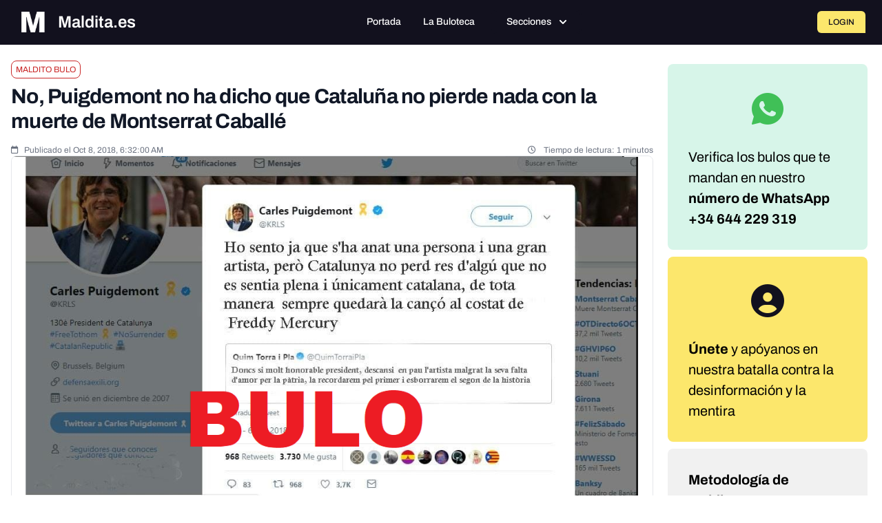

--- FILE ---
content_type: text/javascript; charset=utf-8
request_url: https://maldita.es/build/6610.6f1ff2f4.js
body_size: 22775
content:
(self.webpackChunk=self.webpackChunk||[]).push([[6610],{18494:(e,t,n)=>{var r={"./SubmitTip.vue":40574,"./ThreadComments/ThreadComments.vue":17989,"./ThreadComments/components/CommentCard.vue":77167,"./ThreadComments/components/CommentForm.vue":84364,"./ThreadComments/components/EditCommentModal.vue":66330,"./ThreadComments/components/LoginModal.vue":3144,"./ThreadComments/components/ReportModal.vue":35749,"./ThreadComments/components/TipTapEditor.vue":93413,"./ThreadComments/components/UserBadges.vue":53692,"./ThreadComments/components/UserProfileModal.vue":8011,"./ThreadComments/components/VotingButtons.vue":7111,"./ThreadComments/components/profile/ProfileActivitySection.vue":41385,"./ThreadComments/components/profile/ProfileHeader.vue":67876,"./ThreadComments/components/profile/ProfileStats.vue":53139};function a(e){var t=o(e);return n(t)}function o(e){if(!n.o(r,e)){var t=new Error("Cannot find module '"+e+"'");throw t.code="MODULE_NOT_FOUND",t}return r[e]}a.keys=function(){return Object.keys(r)},a.resolve=o,e.exports=a,a.id=18494},66262:(e,t)=>{"use strict";t.A=(e,t)=>{const n=e.__vccOpts||e;for(const[e,r]of t)n[e]=r;return n}},40574:(e,t,n)=>{"use strict";n.r(t),n.d(t,{default:()=>K});var r=n(10467),a=n(54756),o=n.n(a),l=(n(16280),n(76918),n(28706),n(2008),n(23418),n(74423),n(64346),n(48598),n(44114),n(62010),n(33110),n(9868),n(26099),n(3362),n(21699),n(47764),n(42762),n(20641)),i=n(50953),s=n(90033),u=n(53751),c=n(63374),d=n(56370),p=n(82742),v=n(67733),m=n.n(v),f=n(10995),b=n(1651),h=n(58151),g={class:"md:col-span-8 h-full"},k={class:"h-full p-4 bg-white rounded-bl-md rounded-br-md flex flex-col"},y={class:"flex flex-col gap-4 h-full"},w={class:"block text-sm font-medium text-gray-700 mb-2"},C=["disabled"],x={key:0,class:"flex flex-col items-center justify-center gap-3"},R={class:"flex flex-col items-center gap-2"},L={class:"text-xs text-gray-500"},E={class:"text-xs text-gray-400"},S={class:"text-base font-medium text-gray-700 underline"},A={class:"flex items-center justify-center"},_={class:"bg-blue-50 border border-blue-200 rounded-lg p-4 flex items-center max-w-md"},D={class:"flex-1 min-w-0"},Q={class:"text-sm font-medium text-blue-800 truncate"},O={class:"text-xs text-blue-600"},T=["disabled"],j={class:"block text-sm font-medium text-gray-700 mb-2"},F={class:"flex justify-end"},B={class:"flex gap-2 pt-2"};const K={__name:"SubmitTip",props:{turnstile_sitekey:String},setup:function(e){(0,l.sV)((function(){(0,l.nI)()}));var t=(0,i.KR)(""),n=(0,i.KR)(""),a=(0,i.KR)([]),v=(0,i.KR)(!1),K=(0,i.KR)([]),X=(0,i.KR)(""),V=(0,i.KR)(!1),W=(0,i.KR)([]),I=(0,i.KR)(!1),P=(0,i.KR)(null),M=(0,l.EW)((function(){return n.value.trim()||a.value.length>0})),U=(0,l.EW)((function(){var e=[];return n.value.trim()&&e.push(n.value.trim()),e.join(" - ")})),H=function(e){var t=["image/jpeg","image/jpg","image/png","image/gif","image/webp","audio/mpeg","audio/wav","audio/ogg","audio/mp4","audio/aac","video/mp4","video/mpeg","video/quicktime","video/webm","video/ogg","application/pdf"],n=e.filter((function(e){return!t.includes(e.type)}));if(n.length>0)return X.value=(0,h.pwD)(h.tW$,{filename:n[0].name}),!1;var r=e.filter((function(e){return e.size>52428800}));return!(r.length>0)||(X.value=(0,h.pwD)(h.kr0,{filename:r[0].name}),!1)},N=function(){!v.value&&P.value&&P.value.click()},z=function(e){var t=Array.from(e.target.files||[]);t.length>0&&H(t)&&(X.value="",a.value=t)},q=function(e){I.value=!1;var t=Array.from(e.dataTransfer.files||[]);t.length>0&&H(t)&&(X.value="",a.value=t)},G=function(){a.value=[],P.value&&(P.value.value="")},J=function(){var e=(0,r.A)(o().mark((function e(){var t;return o().wrap((function(e){for(;;)switch(e.prev=e.next){case 0:if(M.value){e.next=3;break}return X.value=(0,h.pwD)(h.MCx),e.abrupt("return");case 3:return v.value=!0,X.value="",K.value=[],V.value=!1,e.prev=7,e.next=10,Z();case 10:if(!(t=e.sent)||!t.public_results){e.next=14;break}return window.location.href=t.public_results,e.abrupt("return");case 14:t&&t.results?(W.value=t.results,K.value=t.results):(K.value=Array.isArray(t)?t:[t],W.value=K.value),V.value=!0,e.next=22;break;case 18:e.prev=18,e.t0=e.catch(7),X.value=e.t0.message||(0,h.pwD)(h.$jG),console.error("Search error:",e.t0);case 22:return e.prev=22,v.value=!1,e.finish(22);case 25:case"end":return e.stop()}}),e,null,[[7,18,22,25]])})));return function(){return e.apply(this,arguments)}}(),Z=function(){var e=(0,r.A)(o().mark((function e(){var t,n;return o().wrap((function(e){for(;;)switch(e.prev=e.next){case 0:if(t=a.value.length>0,n=U.value.trim(),!t){e.next=8;break}return e.next=5,Y(a.value[0]);case 5:case 11:return e.abrupt("return",e.sent);case 8:if(!n){e.next=14;break}return e.next=11,$();case 14:throw new Error((0,h.pwD)(h.z0g));case 15:case"end":return e.stop()}}),e)})));return function(){return e.apply(this,arguments)}}(),$=function(){var e=(0,r.A)(o().mark((function e(){var t,n;return o().wrap((function(e){for(;;)switch(e.prev=e.next){case 0:return e.next=2,fetch(m().generate("api_public_post_tip"),{method:"POST",headers:{"Content-Type":"application/json"},body:JSON.stringify({query:U.value,source:"buloteca",lang:(0,b.JK)()})});case 2:if((t=e.sent).ok){e.next=8;break}return e.next=6,t.json();case 6:throw n=e.sent,new Error(n.error||"Error ".concat(t.status,": ").concat(t.statusText));case 8:return e.next=10,t.json();case 10:return e.abrupt("return",e.sent);case 11:case"end":return e.stop()}}),e)})));return function(){return e.apply(this,arguments)}}(),Y=function(){var e=(0,r.A)(o().mark((function e(t){var n,r,a,l;return o().wrap((function(e){for(;;)switch(e.prev=e.next){case 0:if(t){e.next=2;break}throw new Error((0,h.pwD)(h.QHo));case 2:return e.prev=2,(n=new FormData).append("file",t),n.append("source","web"),n.append("lang",(0,b.JK)()),U.value.trim()&&n.append("caption",U.value),e.next=10,fetch(m().generate("api_public_post_tip"),{method:"POST",body:n});case 10:if((r=e.sent).ok){e.next=23;break}return a="Error ".concat(r.status,": ").concat(r.statusText),e.prev=13,e.next=16,r.json();case 16:(l=e.sent).error&&(a=l.error),e.next=22;break;case 20:e.prev=20,e.t0=e.catch(13);case 22:throw new Error(a);case 23:return e.next=25,r.json();case 25:return e.abrupt("return",e.sent);case 28:if(e.prev=28,e.t1=e.catch(2),"TypeError"!==e.t1.name||!e.t1.message.includes("fetch")){e.next=32;break}throw new Error((0,h.pwD)(h.hcy));case 32:throw e.t1;case 33:case"end":return e.stop()}}),e,null,[[2,28],[13,20]])})));return function(t){return e.apply(this,arguments)}}(),ee=function(e){for(var t=["B","KB","MB","GB","TB"],n=e,r=0;n>=1024&&r<t.length-1;)n/=1024,r++;return"".concat(n.toFixed(2)," ").concat(t[r])};return function(r,o){return(0,l.uX)(),(0,l.CE)("div",g,[(0,l.Q3)(" Search Form "),(0,l.Lk)("div",k,[(0,l.Q3)(" Error Message "),X.value?((0,l.uX)(),(0,l.Wv)((0,i.R1)(p.A),{key:0,severity:"error",class:"mb-4"},{default:(0,l.k6)((function(){return[(0,l.eW)((0,s.toDisplayString)(X.value),1)]})),_:1})):(0,l.Q3)("v-if",!0),(0,l.Q3)(" Form Fields "),(0,l.Lk)("div",y,[(0,l.Lk)("div",null,[(0,l.Q3)(" Dropzone "),(0,l.Lk)("label",w,(0,s.toDisplayString)((0,i.R1)(h.pwD)((0,i.R1)(h.BFz))),1),(0,l.Lk)("div",{onClick:N,onDrop:(0,u.withModifiers)(q,["prevent"]),onDragover:o[0]||(o[0]=(0,u.withModifiers)((function(e){return I.value=!0}),["prevent"])),onDragleave:o[1]||(o[1]=(0,u.withModifiers)((function(e){return I.value=!1}),["prevent"])),class:(0,s.normalizeClass)(["relative border border-dashed rounded-lg p-6 text-center cursor-pointer transition-all h-40 flex flex-col justify-center items-center",I.value?"border-blue-500 bg-blue-50":"border-gray-300 hover:border-gray-400 bg-maldita-gray-200",v.value?"opacity-50 cursor-not-allowed":""])},[(0,l.Lk)("input",{ref_key:"fileInput",ref:P,type:"file",class:"hidden",accept:"image/*,audio/*,video/*,application/pdf",onChange:z,disabled:v.value},null,40,C),(0,l.Q3)(" Empty state "),0===a.value.length?((0,l.uX)(),(0,l.CE)("div",x,[(0,l.Q3)(" Cloud upload icon "),o[4]||(o[4]=(0,l.Fv)('<svg class="h-10 w-10 text-gray-500" viewBox="0 0 20 20" fill="none" xmlns="http://www.w3.org/2000/svg"><g clip-path="url(#clip0_7949_24060)"><path d="M15.9459 16.7563C15.4984 16.7563 15.1351 16.3931 15.1351 15.9455C15.1351 15.4979 15.4984 15.1347 15.9459 15.1347C17.7416 15.1347 18.3784 14.2342 18.3784 11.6947C18.3784 9.9866 16.573 8.18119 14.8649 8.18119C14.5178 8.18119 14.1535 8.24714 13.7535 8.38227C13.5481 8.45146 13.3211 8.43633 13.1254 8.33579C12.9308 8.23633 12.7849 8.06227 12.72 7.85363C11.9805 5.46336 9.80108 3.85795 7.2973 3.85795C4.16757 3.85795 1.62162 6.40389 1.62162 9.53362C1.62162 13.2504 2.44 15.1358 4.05405 15.1358C4.50162 15.1358 4.86487 15.499 4.86487 15.9466C4.86487 16.3942 4.50162 16.7574 4.05405 16.7574C1.36433 16.7574 0 14.3271 0 9.53362C0 5.50984 3.27351 2.23633 7.2973 2.23633C10.2541 2.23633 12.8584 3.97795 14 6.64389C14.293 6.58876 14.5805 6.56065 14.8649 6.56065C17.4562 6.56065 20 9.10443 20 11.6958C20 13.0796 20 16.7563 15.9459 16.7563Z" fill="currentColor"></path><path d="M13.0584 13.9423C12.8508 13.9423 12.6432 13.8634 12.4854 13.7045L10.8108 12.0299V16.9531C10.8108 17.4007 10.4476 17.7639 10 17.7639C9.55243 17.7639 9.18919 17.4007 9.18919 16.9531V12.032L7.51675 13.7045C7.19999 14.0212 6.68648 14.0212 6.36972 13.7045C6.05296 13.3877 6.05296 12.8742 6.36972 12.5575L9.40925 9.51792C9.45434 9.46996 9.5052 9.42749 9.56072 9.39162C9.87502 9.18767 10.2995 9.22349 10.5751 9.49907L13.6335 12.5575C13.9503 12.8742 13.9503 13.3877 13.6335 13.7045C13.4724 13.8623 13.2649 13.9423 13.0584 13.9423Z" fill="currentColor"></path></g><defs><clipPath id="clip0_7949_24060"><rect width="20" height="20" fill="white"></rect></clipPath></defs></svg>',1)),(0,l.Q3)(" Original text "),(0,l.Lk)("div",R,[(0,l.Lk)("p",L,(0,s.toDisplayString)((0,i.R1)(h.pwD)((0,i.R1)(h.aph))),1),(0,l.Lk)("p",E,(0,s.toDisplayString)((0,i.R1)(h.pwD)((0,i.R1)(h.Y6h))),1)]),(0,l.Q3)(" Bottom text "),(0,l.Lk)("p",S,(0,s.toDisplayString)((0,i.R1)(h.pwD)((0,i.R1)(h.bBB))),1)])):((0,l.uX)(),(0,l.CE)(l.FK,{key:1},[(0,l.Q3)(" File selected state "),(0,l.Lk)("div",A,[(0,l.Lk)("div",_,[o[6]||(o[6]=(0,l.Lk)("svg",{class:"h-10 w-10 text-blue-400 mr-3 flex-shrink-0",fill:"currentColor",viewBox:"0 0 20 20"},[(0,l.Lk)("path",{"fill-rule":"evenodd",d:"M3 4a1 1 0 011-1h12a1 1 0 011 1v2a1 1 0 01-1 1H4a1 1 0 01-1-1V4zm0 4a1 1 0 011-1h12a1 1 0 011 1v8a1 1 0 01-1 1H4a1 1 0 01-1-1V8z","clip-rule":"evenodd"})],-1)),(0,l.Lk)("div",D,[(0,l.Lk)("p",Q,(0,s.toDisplayString)(a.value[0].name),1),(0,l.Lk)("p",O,(0,s.toDisplayString)(ee(a.value[0].size)),1)]),(0,l.Lk)("button",{onClick:(0,u.withModifiers)(G,["stop"]),type:"button",class:"ml-3 text-blue-600 hover:text-blue-800 p-1",disabled:v.value},o[5]||(o[5]=[(0,l.Lk)("svg",{class:"h-5 w-5",fill:"currentColor",viewBox:"0 0 20 20"},[(0,l.Lk)("path",{"fill-rule":"evenodd",d:"M4.293 4.293a1 1 0 011.414 0L10 8.586l4.293-4.293a1 1 0 111.414 1.414L11.414 10l4.293 4.293a1 1 0 01-1.414 1.414L10 11.414l-4.293 4.293a1 1 0 01-1.414-1.414L8.586 10 4.293 5.707a1 1 0 010-1.414z","clip-rule":"evenodd"})],-1)]),8,T)])])],2112))],34)]),(0,l.Lk)("div",null,[(0,l.Lk)("label",j,(0,s.toDisplayString)((0,i.R1)(h.pwD)((0,i.R1)(h.jsV))),1),(0,l.bF)((0,i.R1)(c.A),{modelValue:n.value,"onUpdate:modelValue":o[2]||(o[2]=function(e){return n.value=e}),placeholder:"Describir el contenido que quieres verificar",rows:"3",unstyled:"",class:"w-full min-h-[144px] bg-maldita-gray-200 text-gray-700 border border-gray-300 rounded-md px-3 py-2 text-xs focus:outline-none focus:border-gray-500 focus:ring-0 disabled:opacity-50",disabled:v.value},null,8,["modelValue","disabled"])]),(0,l.bF)((0,i.R1)(f.A),{"site-key":e.turnstile_sitekey,modelValue:t.value,"onUpdate:modelValue":o[3]||(o[3]=function(e){return t.value=e}),appearance:"interaction-only"},null,8,["site-key","modelValue"]),(0,l.Lk)("div",F,[(0,l.Q3)(" Action Buttons "),(0,l.Lk)("div",B,[(0,l.bF)((0,i.R1)(d.A),{onClick:J,disabled:!M.value||v.value,loading:v.value,unstyled:"",class:"action-button-base py-3 px-5 disabled:opacity-50 disabled:cursor-not-allowed inline-flex items-center"},{default:(0,l.k6)((function(){return[(0,l.eW)((0,s.toDisplayString)((0,i.R1)(h.pwD)((0,i.R1)(h.Hud)))+" ",1),o[7]||(o[7]=(0,l.Lk)("svg",{width:"12",height:"10",viewBox:"0 0 12 10",fill:"none",xmlns:"http://www.w3.org/2000/svg",class:"ml-2"},[(0,l.Lk)("path",{d:"M11.5846 5L0.784595 5M11.5846 5L7.5346 0.8M11.5846 5L7.5346 9.2",stroke:"currentColor","stroke-linecap":"square"})],-1))]})),_:1},8,["disabled","loading"])])])])])])}}}},17989:(e,t,n)=>{"use strict";n.r(t),n.d(t,{default:()=>W});var r=n(10467),a=n(54756),o=n.n(a),l=(n(2892),n(76031),n(20641)),i=n(50953),s=n(90033),u=n(1651),c=n(58151),d=n(3340),p=n(55948),v=n(87869),m=n(12119),f=n(56802),b=n(64467),h=n(45458),g=(n(52675),n(16280),n(76918),n(2008),n(48980),n(51629),n(44114),n(26910),n(1688),n(23288),n(33110),n(67945),n(84185),n(83851),n(81278),n(79432),n(26099),n(3362),n(23500),n(67733)),k=n.n(g);function y(e,t){var n=Object.keys(e);if(Object.getOwnPropertySymbols){var r=Object.getOwnPropertySymbols(e);t&&(r=r.filter((function(t){return Object.getOwnPropertyDescriptor(e,t).enumerable}))),n.push.apply(n,r)}return n}function w(e){for(var t=1;t<arguments.length;t++){var n=null!=arguments[t]?arguments[t]:{};t%2?y(Object(n),!0).forEach((function(t){(0,b.A)(e,t,n[t])})):Object.getOwnPropertyDescriptors?Object.defineProperties(e,Object.getOwnPropertyDescriptors(n)):y(Object(n)).forEach((function(t){Object.defineProperty(e,t,Object.getOwnPropertyDescriptor(n,t))}))}return e}var C=n(84364),x=n(77167),R=n(66330),L=n(35749),E=n(8011),S=n(3144),A={class:"thread-comments"},_={class:"comments-header"},D={class:"comments-title"},Q={class:"info-banner"},O={key:0,class:"comment-form-container"},T={class:"login-prompt"},j={key:2,class:"loading-container"},F={class:"loading-text"},B={class:"error-container"},K={class:"comments-list"},X={class:"comments-list-title"};const V={__name:"ThreadComments",props:{threadId:{type:Number,required:!0},isClosed:{type:Boolean,default:!1},userId:{type:Number,default:null},isAdmin:{type:Boolean,default:!1},turnstileSiteKey:{type:String,default:""},loginUrl:{type:String,default:"/login"},csrfToken:{type:String,default:""}},setup:function(e){var t=e,n=(0,i.KR)(null),a=(0,i.KR)(null),b=function(e){var t=(0,i.KR)([]),n=(0,i.KR)(null),a=(0,i.KR)(null),s=(0,i.KR)(!1),u=(0,i.KR)(null),c=(0,l.EW)((function(){return(0,h.A)(t.value).sort((function(e,t){return new Date(e.createdAt)-new Date(t.createdAt)}))}));function d(){return(d=(0,r.A)(o().mark((function r(){var l,i;return o().wrap((function(r){for(;;)switch(r.prev=r.next){case 0:return s.value=!0,u.value=null,r.prev=2,r.next=5,fetch(k().generate("threads_comments_list",{threadId:e}),{method:"GET",headers:{Accept:"application/json"}});case 5:if((l=r.sent).ok){r.next=8;break}throw new Error("Failed to fetch comments");case 8:return r.next=10,l.json();case 10:i=r.sent,t.value=i.comments||[],n.value=i.thread||null,a.value=i.user||null,r.next=20;break;case 16:r.prev=16,r.t0=r.catch(2),u.value=r.t0.message,console.error("Error fetching comments:",r.t0);case 20:return r.prev=20,s.value=!1,r.finish(20);case 23:case"end":return r.stop()}}),r,null,[[2,16,20,23]])})))).apply(this,arguments)}function p(){return(p=(0,r.A)(o().mark((function n(r){var a,l;return o().wrap((function(n){for(;;)switch(n.prev=n.next){case 0:return u.value=null,n.prev=1,n.next=4,fetch(k().generate("threads_comments_create",{threadId:e}),{method:"POST",headers:{"Content-Type":"application/json",Accept:"application/json"},body:JSON.stringify({content:r})});case 4:return a=n.sent,n.next=7,a.json();case 7:if(l=n.sent,a.ok){n.next=10;break}return n.abrupt("return",{success:!1,error:l.message||l.error||"Failed to create comment"});case 10:return l.comment&&t.value.push(l.comment),n.abrupt("return",{success:!0,comment:l.comment,message:l.message});case 14:return n.prev=14,n.t0=n.catch(1),console.error("Error creating comment:",n.t0),n.abrupt("return",{success:!1,error:n.t0.message});case 18:case"end":return n.stop()}}),n,null,[[1,14]])})))).apply(this,arguments)}function v(){return(v=(0,r.A)(o().mark((function e(n,r){var a,l,i;return o().wrap((function(e){for(;;)switch(e.prev=e.next){case 0:return u.value=null,e.prev=1,e.next=4,fetch(k().generate("threads_comment_update",{commentId:n}),{method:"PUT",headers:{"Content-Type":"application/json",Accept:"application/json"},body:JSON.stringify({content:r})});case 4:return a=e.sent,e.next=7,a.json();case 7:if(l=e.sent,a.ok){e.next=10;break}return e.abrupt("return",{success:!1,error:l.message||l.error||"Failed to update comment"});case 10:return l.comment&&-1!==(i=t.value.findIndex((function(e){return e.id===n})))&&(t.value[i]=l.comment),e.abrupt("return",{success:!0,comment:l.comment,message:l.message});case 14:return e.prev=14,e.t0=e.catch(1),console.error("Error updating comment:",e.t0),e.abrupt("return",{success:!1,error:e.t0.message});case 18:case"end":return e.stop()}}),e,null,[[1,14]])})))).apply(this,arguments)}function m(){return(m=(0,r.A)(o().mark((function e(n){var r,l,i,s;return o().wrap((function(e){for(;;)switch(e.prev=e.next){case 0:return u.value=null,e.prev=1,e.next=4,fetch(k().generate("threads_comment_delete",{commentId:n}),{method:"DELETE",headers:{Accept:"application/json"}});case 4:return r=e.sent,e.next=7,r.json();case 7:if(l=e.sent,r.ok){e.next=10;break}return e.abrupt("return",{success:!1,error:l.message||l.error||"Failed to delete comment"});case 10:return-1!==(i=t.value.findIndex((function(e){return e.id===n})))&&(t.value[i]=w(w({},t.value[i]),{},{deletedAt:(new Date).toISOString(),deletedBy:null===(s=a.value)||void 0===s?void 0:s.id})),e.abrupt("return",{success:!0,message:l.message});case 15:return e.prev=15,e.t0=e.catch(1),console.error("Error deleting comment:",e.t0),e.abrupt("return",{success:!1,error:e.t0.message});case 19:case"end":return e.stop()}}),e,null,[[1,15]])})))).apply(this,arguments)}function f(){return(f=(0,r.A)(o().mark((function e(n,r){var a,l,i,s;return o().wrap((function(e){for(;;)switch(e.prev=e.next){case 0:if(u.value=null,-1!==(a=t.value.findIndex((function(e){return e.id===n})))){e.next=4;break}return e.abrupt("return",{success:!1,error:"Comment not found"});case 4:return l=w({},t.value[a]),t.value[a]=w(w({},t.value[a]),{},{hasVoted:!0,userVote:r}),e.prev=6,e.next=9,fetch(k().generate("threads_comment_vote",{commentId:n}),{method:"POST",headers:{"Content-Type":"application/json",Accept:"application/json"},body:JSON.stringify({voteType:r})});case 9:return i=e.sent,e.next=12,i.json();case 12:if(s=e.sent,i.ok){e.next=16;break}return t.value[a]=l,e.abrupt("return",{success:!1,error:s.message||s.error||"Failed to vote"});case 16:return e.abrupt("return",{success:!0,message:s.message});case 19:return e.prev=19,e.t0=e.catch(6),t.value[a]=l,console.error("Error voting on comment:",e.t0),e.abrupt("return",{success:!1,error:e.t0.message});case 24:case"end":return e.stop()}}),e,null,[[6,19]])})))).apply(this,arguments)}function b(){return(b=(0,r.A)(o().mark((function e(n,r){var a,l,i;return o().wrap((function(e){for(;;)switch(e.prev=e.next){case 0:return u.value=null,e.prev=1,e.next=4,fetch(k().generate("threads_comment_report",{commentId:n}),{method:"POST",headers:{"Content-Type":"application/json",Accept:"application/json"},body:JSON.stringify({reason:r})});case 4:return a=e.sent,e.next=7,a.json();case 7:if(l=e.sent,a.ok){e.next=10;break}return e.abrupt("return",{success:!1,error:l.message||l.error||"Failed to report"});case 10:return-1!==(i=t.value.findIndex((function(e){return e.id===n})))&&(t.value[i]=w(w({},t.value[i]),{},{hasReported:!0})),e.abrupt("return",{success:!0,message:l.message});case 15:return e.prev=15,e.t0=e.catch(1),console.error("Error reporting comment:",e.t0),e.abrupt("return",{success:!1,error:e.t0.message});case 19:case"end":return e.stop()}}),e,null,[[1,15]])})))).apply(this,arguments)}function g(){return(g=(0,r.A)(o().mark((function e(t){var n;return o().wrap((function(e){for(;;)switch(e.prev=e.next){case 0:return e.prev=0,e.next=3,fetch(k().generate("threads_comment_can_edit",{commentId:t}),{method:"GET",headers:{Accept:"application/json"}});case 3:return n=e.sent,e.next=6,n.json();case 6:return e.abrupt("return",e.sent);case 9:return e.prev=9,e.t0=e.catch(0),console.error("Error checking edit permission:",e.t0),e.abrupt("return",{canEdit:!1,reason:"error"});case 13:case"end":return e.stop()}}),e,null,[[0,9]])})))).apply(this,arguments)}return{comments:(0,i.tB)(t),sortedComments:c,thread:(0,i.tB)(n),currentUser:(0,i.tB)(a),isLoading:(0,i.tB)(s),error:(0,i.tB)(u),fetchComments:function(){return d.apply(this,arguments)},createComment:function(e){return p.apply(this,arguments)},updateComment:function(e,t){return v.apply(this,arguments)},deleteComment:function(e){return m.apply(this,arguments)},voteComment:function(e,t){return f.apply(this,arguments)},reportComment:function(e,t){return b.apply(this,arguments)},canEditComment:function(e){return g.apply(this,arguments)}}}(t.threadId),g=(b.comments,b.sortedComments),y=b.thread,V=(b.currentUser,b.isLoading),W=b.error,I=b.fetchComments,P=b.deleteComment,M=(0,i.KR)(!1),U=(0,i.KR)(null),H=(0,i.KR)(!1),N=(0,i.KR)(null),z=(0,i.KR)(!1),q=(0,i.KR)(null),G=(0,i.KR)(!1),J=(0,l.EW)((function(){return g.value.length>0})),Z=(0,l.EW)((function(){return g.value.length})),$=(0,l.EW)((function(){return!!t.userId})),Y=(0,l.EW)((function(){var e;return t.isClosed||(null===(e=y.value)||void 0===e?void 0:e.isClosed)}));function ee(e){return te.apply(this,arguments)}function te(){return(te=(0,r.A)(o().mark((function e(t){var n,r;return o().wrap((function(e){for(;;)switch(e.prev=e.next){case 0:return e.next=2,I();case 2:return e.next=4,(0,l.dY)();case 4:n=g.value.length,(r=document.getElementById("comment-".concat(n)))&&requestAnimationFrame((function(){r.scrollIntoView({behavior:"smooth",block:"center"}),r.classList.add("comment-highlight-animation"),setTimeout((function(){r.classList.remove("comment-highlight-animation")}),2e3)}));case 7:case"end":return e.stop()}}),e)})))).apply(this,arguments)}function ne(e){U.value=e,M.value=!0}function re(e){M.value=!1,U.value=null,I()}function ae(e){var t,l;null===(t=a.value)||void 0===t||t.require({message:(0,u.pw)(c.I7E),header:(0,u.pw)(c.tgC),icon:"pi pi-exclamation-triangle",acceptLabel:(0,u.pw)(c.iDv),rejectLabel:(0,u.pw)(c.rhx),acceptProps:{class:"confirm-accept-btn",unstyled:!0},rejectProps:{class:"confirm-reject-btn",unstyled:!0},accept:(l=(0,r.A)(o().mark((function t(){var r,a,l;return o().wrap((function(t){for(;;)switch(t.prev=t.next){case 0:return t.next=2,P(e.id);case 2:(r=t.sent).success?null===(a=n.value)||void 0===a||a.add({severity:"success",summary:(0,u.pw)(c.xf2),life:3e3}):null===(l=n.value)||void 0===l||l.add({severity:"error",summary:"Error",detail:r.error,life:5e3});case 4:case"end":return t.stop()}}),t)}))),function(){return l.apply(this,arguments)})})}function oe(e){N.value=e.id,H.value=!0}function le(e){I()}function ie(e){}function se(e){q.value=e,z.value=!0}return(0,l.sV)((0,r.A)(o().mark((function e(){return o().wrap((function(e){for(;;)switch(e.prev=e.next){case 0:return n.value=(0,m.d)(),a.value=(0,f.S)(),e.next=4,I();case 4:case"end":return e.stop()}}),e)})))),function(t,n){return(0,l.uX)(),(0,l.CE)("div",A,[(0,l.Q3)(" Toast for notifications "),(0,l.bF)((0,i.R1)(d.A),{position:"top-right",pt:{root:{style:{top:"80px"}}}}),(0,l.Q3)(" Confirm dialog for delete "),(0,l.bF)((0,i.R1)(v.A)),(0,l.Q3)(" Header "),(0,l.Lk)("div",_,[(0,l.Lk)("h4",D,(0,s.toDisplayString)((0,i.R1)(u.pw)((0,i.R1)(c.SM3))),1),(0,l.Lk)("div",Q,[(0,l.Lk)("span",null,(0,s.toDisplayString)((0,i.R1)(u.pw)((0,i.R1)(c.QF0))),1),(0,l.Lk)("span",null,[n[9]||(n[9]=(0,l.Lk)("i",{class:"fa-regular fa-comment"},null,-1)),(0,l.eW)(" "+(0,s.toDisplayString)((0,i.R1)(u.pw)((0,i.R1)(c.Mq9),{"%count%":Z.value})),1)])])]),(0,l.Q3)(" Comment form (only if logged in and thread not closed) "),$.value&&!Y.value?((0,l.uX)(),(0,l.CE)("div",O,[(0,l.bF)(C.default,{"thread-id":e.threadId,"is-thread-closed":Y.value,"turnstile-site-key":e.turnstileSiteKey,onCommentCreated:ee},null,8,["thread-id","is-thread-closed","turnstile-site-key"])])):$.value?(0,l.Q3)("v-if",!0):((0,l.uX)(),(0,l.CE)(l.FK,{key:1},[(0,l.Q3)(" Login prompt "),(0,l.Lk)("div",T,[n[10]||(n[10]=(0,l.Lk)("i",{class:"fa-solid fa-user-lock mr-2"},null,-1)),(0,l.Lk)("button",{type:"button",class:"login-link",onClick:n[0]||(n[0]=function(e){return G.value=!0})},(0,s.toDisplayString)((0,i.R1)(u.pw)((0,i.R1)(c.Ggg))),1),(0,l.eW)(" "+(0,s.toDisplayString)((0,i.R1)(u.pw)((0,i.R1)(c.tnw))),1)])],2112)),(0,l.Q3)(" Loading state "),(0,i.R1)(V)?((0,l.uX)(),(0,l.CE)("div",j,[(0,l.bF)((0,i.R1)(p.A),{style:{width:"40px",height:"40px"},strokeWidth:"4",animationDuration:".5s",pt:{circle:{style:{stroke:"var(--cc-highlight, #FCE76C)"}}}}),(0,l.Lk)("span",F,(0,s.toDisplayString)((0,i.R1)(u.pw)((0,i.R1)(c.XBF))),1)])):(0,i.R1)(W)?((0,l.uX)(),(0,l.CE)(l.FK,{key:3},[(0,l.Q3)(" Error state "),(0,l.Lk)("div",B,[n[11]||(n[11]=(0,l.Lk)("i",{class:"fa-solid fa-exclamation-triangle mr-2"},null,-1)),(0,l.Lk)("span",null,(0,s.toDisplayString)((0,i.R1)(W)),1),(0,l.Lk)("button",{onClick:n[1]||(n[1]=function(){return(0,i.R1)(I)&&(0,i.R1)(I).apply(void 0,arguments)}),class:"retry-button"}," Try again ")])],2112)):J.value?((0,l.uX)(),(0,l.CE)(l.FK,{key:4},[(0,l.Q3)(" Comments list "),(0,l.Lk)("div",K,[(0,l.Lk)("h5",X,(0,s.toDisplayString)((0,i.R1)(u.pw)((0,i.R1)(c.NQ2))),1),((0,l.uX)(!0),(0,l.CE)(l.FK,null,(0,l.pI)((0,i.R1)(g),(function(t,n){return(0,l.uX)(),(0,l.Wv)(x.default,{key:t.id,comment:t,index:n+1,"current-user-id":e.userId,"is-admin":e.isAdmin,onEdit:ne,onDelete:ae,onReport:oe,onVoted:ie,onOpenProfile:se},null,8,["comment","index","current-user-id","is-admin"])})),128))])],2112)):((0,l.uX)(),(0,l.CE)(l.FK,{key:5},[(0,l.Q3)(" Empty state "),n[12]||(n[12]=(0,l.Lk)("div",{class:"empty-state"},[(0,l.Lk)("i",{class:"fa-solid fa-comments fa-2x mb-3"}),(0,l.Lk)("p",null,"No comments yet. Be the first to contribute!")],-1))],2112)),(0,l.Q3)(" Edit modal "),(0,l.bF)(R.default,{visible:M.value,"onUpdate:visible":n[2]||(n[2]=function(e){return M.value=e}),comment:U.value,onSaved:re,onClose:n[3]||(n[3]=function(e){return U.value=null})},null,8,["visible","comment"]),(0,l.Q3)(" Report modal "),(0,l.bF)(L.default,{visible:H.value,"onUpdate:visible":n[4]||(n[4]=function(e){return H.value=e}),"comment-id":N.value,onReported:le,onClose:n[5]||(n[5]=function(e){return N.value=null})},null,8,["visible","comment-id"]),(0,l.Q3)(" User profile modal "),(0,l.bF)(E.default,{visible:z.value,"onUpdate:visible":n[6]||(n[6]=function(e){return z.value=e}),"user-id":q.value,onClose:n[7]||(n[7]=function(e){return q.value=null})},null,8,["visible","user-id"]),(0,l.Q3)(" Login modal "),(0,l.bF)(S.default,{visible:G.value,"onUpdate:visible":n[8]||(n[8]=function(e){return G.value=e}),"csrf-token":e.csrfToken},null,8,["visible","csrf-token"])])}}};const W=(0,n(66262).A)(V,[["__scopeId","data-v-7b327220"]])},77167:(e,t,n)=>{"use strict";n.r(t),n.d(t,{default:()=>S});var r=n(64467),a=(n(23288),n(2892),n(20641)),o=n(90033),l=n(50953),i=n(1651),s=n(58151),u=n(7111),c=n(53692),d=["id"],p={class:"comment-header"},v={class:"comment-author"},m=["src","alt"],f={key:1,class:"avatar-placeholder"},b={class:"comment-date"},h=["href"],g={key:0,class:"deleted-content"},k=["innerHTML"],y={key:0,class:"content-fade"},w={key:1,class:"edited-indicator"},C={key:2,class:"reported-indicator"},x={key:3,class:"comment-actions"},R={key:1},L={class:"action-buttons"};const E={__name:"CommentCard",props:{comment:{type:Object,required:!0},index:{type:Number,required:!0},currentUserId:{type:Number,default:null},isAdmin:{type:Boolean,default:!1}},emits:["edit","delete","report","voted","openProfile"],setup:function(e,t){var n=t.emit,E=e,S=n,A=(0,l.KR)(!1),_=(0,a.EW)((function(){var e,t,n,r=null!==(e=null===(t=E.comment.user)||void 0===t?void 0:t._internal_trustScore)&&void 0!==e?e:0,a=null!==(n=E.comment.upvoteCount)&&void 0!==n?n:0;return r<26?"low-trust":r>=76&&a>=5||r>=51&&r<76&&a>=10||r>=26&&r<51&&a>=20?"highlighted":"normal"})),D=(0,a.EW)((function(){return(0,r.A)((0,r.A)((0,r.A)({"comment-card":!0},"comment-card--".concat(_.value),!0),"comment-card--collapsed","low-trust"===_.value&&!A.value),"comment-card--deleted",!!E.comment.deletedAt)})),Q=(0,a.EW)((function(){var e;return(null===(e=E.comment.user)||void 0===e?void 0:e.nickname)||(0,i.pw)(s.Zy8)})),O=(0,a.EW)((function(){var e;return(null===(e=E.comment.user)||void 0===e?void 0:e.avatar)||null})),T=(0,a.EW)((function(){var e;return(null===(e=E.comment.user)||void 0===e?void 0:e.roles)||[]})),j=(0,a.EW)((function(){return new Date(E.comment.createdAt).toLocaleDateString("es-ES",{day:"2-digit",month:"2-digit",year:"numeric",hour:"2-digit",minute:"2-digit"})})),F=(0,a.EW)((function(){return E.comment.editedAt?new Date(E.comment.editedAt).toLocaleDateString("es-ES",{day:"2-digit",month:"2-digit",year:"numeric",hour:"2-digit",minute:"2-digit"}):null})),B=(0,a.EW)((function(){if(!E.currentUserId)return!1;if(E.isAdmin)return!0;if(!E.comment.isOwner)return!1;var e=new Date(E.comment.createdAt),t=new Date(e.getTime()+36e5);return new Date<t})),K=(0,a.EW)((function(){return!!E.currentUserId&&(!!E.isAdmin||E.comment.isOwner)})),X=(0,a.EW)((function(){return!!E.currentUserId&&(!E.comment.isOwner&&!E.comment.hasReported)})),V=(0,a.EW)((function(){return!!E.currentUserId&&(!E.comment.isOwner||B.value||K.value||X.value)})),W=(0,a.EW)((function(){return E.comment.deletedAt?E.comment.deletedBy&&E.comment.deletedBy!==E.comment.userId?(0,i.pw)(s.GtW):(0,i.pw)(s.hNN):null}));function I(){A.value=!A.value}function P(){S("edit",E.comment)}function M(){S("delete",E.comment)}function U(){S("report",E.comment)}function H(e){S("voted",e)}function N(){var e;null!==(e=E.comment.user)&&void 0!==e&&e.id&&S("openProfile",E.comment.user.id)}return function(t,n){return(0,a.uX)(),(0,a.CE)("div",{class:(0,o.normalizeClass)(D.value),id:"comment-".concat(e.index)},[(0,a.Q3)(" Header: Avatar, Name, Badges, Date "),(0,a.Lk)("div",p,[(0,a.Lk)("div",v,[(0,a.Q3)(" Avatar "),(0,a.Lk)("div",{class:"avatar-container clickable",onClick:N,role:"button",tabindex:"0"},[O.value?((0,a.uX)(),(0,a.CE)("img",{key:0,src:O.value,alt:Q.value,class:"avatar-image"},null,8,m)):((0,a.uX)(),(0,a.CE)("div",f,(0,o.toDisplayString)(Q.value.charAt(0).toUpperCase()),1))]),(0,a.Q3)(" Name "),(0,a.Lk)("span",{class:"author-name clickable",onClick:N,role:"button",tabindex:"0"},(0,o.toDisplayString)(Q.value),1),(0,a.Q3)(" Date separator "),n[0]||(n[0]=(0,a.Lk)("span",{class:"separator"},"•",-1)),(0,a.Q3)(" Date "),(0,a.Lk)("span",b,(0,o.toDisplayString)(j.value),1),(0,a.Q3)(" Badges "),(0,a.bF)(c.default,{roles:T.value,mode:"compact",class:"ml-2"},null,8,["roles"])]),(0,a.Q3)(" Comment anchor link "),(0,a.Lk)("a",{href:"#comment-".concat(e.index),class:"comment-anchor"},"#"+(0,o.toDisplayString)(e.index),9,h)]),(0,a.Q3)(" Deleted content "),e.comment.deletedAt?((0,a.uX)(),(0,a.CE)("div",g,[n[1]||(n[1]=(0,a.Lk)("i",{class:"fa-solid fa-trash-can mr-2"},null,-1)),(0,a.eW)(" "+(0,o.toDisplayString)(W.value),1)])):((0,a.uX)(),(0,a.CE)(a.FK,{key:1},[(0,a.Q3)(" Normal content "),(0,a.Q3)(" Content with collapse for low-trust "),(0,a.Lk)("div",{class:(0,o.normalizeClass)(["comment-content",{"is-collapsed":"low-trust"===_.value&&!A.value}])},[(0,a.Lk)("div",{innerHTML:e.comment.content,class:"content-text"},null,8,k),(0,a.Q3)(" Gradient fade for collapsed content "),"low-trust"!==_.value||A.value?(0,a.Q3)("v-if",!0):((0,a.uX)(),(0,a.CE)("div",y))],2),(0,a.Q3)(" Show more/less button for low-trust "),"low-trust"===_.value?((0,a.uX)(),(0,a.CE)("button",{key:0,type:"button",class:"expand-button",onClick:I},(0,o.toDisplayString)(A.value?(0,l.R1)(i.pw)((0,l.R1)(s.aci)):(0,l.R1)(i.pw)((0,l.R1)(s.yMM))),1)):(0,a.Q3)("v-if",!0),(0,a.Q3)(" Edited indicator "),e.comment.editedAt?((0,a.uX)(),(0,a.CE)("div",w,(0,o.toDisplayString)((0,l.R1)(i.pw)((0,l.R1)(s.Hfu),{"%date%":F.value})),1)):(0,a.Q3)("v-if",!0),(0,a.Q3)(" Reported indicator "),e.comment.hasReported?((0,a.uX)(),(0,a.CE)("div",C,n[2]||(n[2]=[(0,a.Lk)("i",{class:"fa-solid fa-flag mr-2"},null,-1),(0,a.Lk)("span",null,"You have reported this comment",-1)]))):(0,a.Q3)("v-if",!0),(0,a.Q3)(" Actions row - only show when user can interact "),V.value?((0,a.uX)(),(0,a.CE)("div",x,[(0,a.Q3)(" Left: Voting (only if not owner) "),!e.comment.isOwner&&e.currentUserId?((0,a.uX)(),(0,a.Wv)(u.default,{key:0,"comment-id":e.comment.id,"has-voted":e.comment.hasVoted,"user-vote":e.comment.userVote,"is-owner":e.comment.isOwner,onVoted:H},null,8,["comment-id","has-voted","user-vote","is-owner"])):((0,a.uX)(),(0,a.CE)("div",R)),(0,a.Q3)(" Right: Edit/Delete/Report "),(0,a.Lk)("div",L,[(0,a.Q3)(" Edit "),B.value?((0,a.uX)(),(0,a.CE)("button",{key:0,type:"button",class:"action-button",onClick:P,title:"Edit"},n[3]||(n[3]=[(0,a.Lk)("i",{class:"fa-solid fa-pen"},null,-1)]))):(0,a.Q3)("v-if",!0),(0,a.Q3)(" Delete "),K.value?((0,a.uX)(),(0,a.CE)("button",{key:1,type:"button",class:"action-button action-button--danger",onClick:M,title:"Delete"},n[4]||(n[4]=[(0,a.Lk)("i",{class:"fa-solid fa-trash"},null,-1)]))):(0,a.Q3)("v-if",!0),(0,a.Q3)(" Report "),X.value?((0,a.uX)(),(0,a.CE)("button",{key:2,type:"button",class:"action-button",onClick:U,title:"Report"},n[5]||(n[5]=[(0,a.Lk)("i",{class:"fa-solid fa-flag"},null,-1)]))):(0,a.Q3)("v-if",!0)])])):(0,a.Q3)("v-if",!0)],64))],10,d)}}};const S=(0,n(66262).A)(E,[["__scopeId","data-v-42df6728"]])},84364:(e,t,n)=>{"use strict";n.r(t),n.d(t,{default:()=>w});var r=n(10467),a=n(54756),o=n.n(a),l=(n(33110),n(2892),n(26099),n(3362),n(27495),n(25440),n(42762),n(20641)),i=n(90033),s=n(50953),u=n(1651),c=n(58151),d=n(56370),p=n(93413),v=n(12119),m=n(67733),f=n.n(m),b={class:"comment-form"},h={key:0,class:"closed-message"},g={class:"form-container"},k={class:"form-footer"};const y={__name:"CommentForm",props:{threadId:{type:Number,required:!0},isThreadClosed:{type:Boolean,default:!1},turnstileSiteKey:{type:String,required:!0},disabled:{type:Boolean,default:!1}},emits:["comment-created","submit-start","submit-end"],setup:function(e,t){var n=t.emit,a=e,m=n,y=(0,s.KR)(null);(0,l.sV)((0,r.A)(o().mark((function e(){return o().wrap((function(e){for(;;)switch(e.prev=e.next){case 0:return y.value=(0,v.d)(),e.next=3,Q();case 3:case"end":return e.stop()}}),e)}))));var w=(0,s.KR)(""),C=(0,s.KR)(""),x=(0,s.KR)(!1),R=(0,s.KR)(null),L=(0,s.KR)(null),E=(0,s.KR)(null),S=(0,l.EW)((function(){return w.value.replace(/<[^>]*>/g,"").trim().length>0})),A=(0,l.EW)((function(){return S.value&&!x.value&&!a.disabled&&!a.isThreadClosed})),_=(0,l.EW)((function(){return S.value}));function D(e){_.value&&(e.preventDefault(),e.returnValue="")}function Q(){return O.apply(this,arguments)}function O(){return(O=(0,r.A)(o().mark((function e(){return o().wrap((function(e){for(;;)switch(e.prev=e.next){case 0:if(a.turnstileSiteKey&&L.value){e.next=2;break}return e.abrupt("return");case 2:return e.prev=2,e.next=5,new Promise((function(e,t){if(window.turnstile)e();else{var n=document.createElement("script");n.src="https://challenges.cloudflare.com/turnstile/v0/api.js?render=explicit",n.defer=!0,n.onload=e,n.onerror=t,document.head.appendChild(n)}}));case 5:E.value=window.turnstile.render(L.value,{sitekey:a.turnstileSiteKey,callback:function(e){C.value=e},"error-callback":function(e){console.error("Turnstile error:",e)},appearance:"interaction-only"}),e.next=11;break;case 8:e.prev=8,e.t0=e.catch(2),console.error("Failed to load Turnstile:",e.t0);case 11:case"end":return e.stop()}}),e,null,[[2,8]])})))).apply(this,arguments)}function T(){return j.apply(this,arguments)}function j(){return(j=(0,r.A)(o().mark((function e(){var t,n,r,l,i;return o().wrap((function(e){for(;;)switch(e.prev=e.next){case 0:if(A.value){e.next=2;break}return e.abrupt("return");case 2:return x.value=!0,m("submit-start"),e.prev=4,e.next=7,fetch(f().generate("threads_comments_create",{threadId:a.threadId}),{method:"POST",headers:{"Content-Type":"application/json",Accept:"application/json"},body:JSON.stringify({content:w.value,turnstileToken:C.value})});case 7:return n=e.sent,e.next=10,n.json();case 10:if(r=e.sent,n.ok){e.next=14;break}return null===(l=y.value)||void 0===l||l.add({severity:"error",summary:"Error",detail:r.message||"Failed to submit comment",life:5e3}),e.abrupt("return");case 14:null===(t=y.value)||void 0===t||t.add({severity:"success",summary:(0,u.pw)(c.eEf),life:3e3}),w.value="",R.value&&R.value.clear(),m("comment-created",r.comment),e.next=24;break;case 20:e.prev=20,e.t0=e.catch(4),console.error("Error submitting comment:",e.t0),null===(i=y.value)||void 0===i||i.add({severity:"error",summary:"Error",detail:"Failed to submit comment. Please try again.",life:5e3});case 24:return e.prev=24,x.value=!1,m("submit-end"),e.finish(24);case 28:case"end":return e.stop()}}),e,null,[[4,20,24,28]])})))).apply(this,arguments)}return(0,l.wB)(_,(function(e){e?window.addEventListener("beforeunload",D):window.removeEventListener("beforeunload",D)})),(0,l.xo)((function(){window.removeEventListener("beforeunload",D),E.value&&window.turnstile&&window.turnstile.remove(E.value)})),function(t,n){return(0,l.uX)(),(0,l.CE)("div",b,[(0,l.Q3)(" Closed thread message "),e.isThreadClosed?((0,l.uX)(),(0,l.CE)("div",h,[n[1]||(n[1]=(0,l.Lk)("i",{class:"fa-solid fa-lock mr-2"},null,-1)),(0,l.eW)(" "+(0,i.toDisplayString)((0,s.R1)(u.pw)((0,s.R1)(c.LWR))),1)])):((0,l.uX)(),(0,l.CE)(l.FK,{key:1},[(0,l.Q3)(" Form "),(0,l.Lk)("div",g,[(0,l.bF)(p.default,{ref_key:"editorRef",ref:R,modelValue:w.value,"onUpdate:modelValue":n[0]||(n[0]=function(e){return w.value=e}),placeholder:(0,s.R1)(u.pw)((0,s.R1)(c.Lwb)),disabled:x.value||e.disabled,"max-length":5e3},null,8,["modelValue","placeholder","disabled"]),(0,l.Lk)("div",k,[(0,l.Q3)(" Turnstile widget container (rendered via explicit API) "),(0,l.Lk)("div",{ref_key:"turnstileContainer",ref:L,class:"turnstile-container"},null,512),(0,l.Q3)(" Submit button "),(0,l.bF)((0,s.R1)(d.A),{onClick:T,disabled:!A.value,loading:x.value,class:"submit-button"},{default:(0,l.k6)((function(){return[x.value?((0,l.uX)(),(0,l.CE)(l.FK,{key:0},[(0,l.eW)((0,i.toDisplayString)((0,s.R1)(u.pw)((0,s.R1)(c.XBF))),1)],64)):((0,l.uX)(),(0,l.CE)(l.FK,{key:1},[(0,l.eW)((0,i.toDisplayString)((0,s.R1)(u.pw)((0,s.R1)(c.JeF)))+" ",1),n[2]||(n[2]=(0,l.Lk)("i",{class:"fa-solid fa-paper-plane ml-2"},null,-1))],64))]})),_:1},8,["disabled","loading"])])])],2112))])}}};const w=(0,n(66262).A)(y,[["__scopeId","data-v-4364243e"]])},66330:(e,t,n)=>{"use strict";n.r(t),n.d(t,{default:()=>k});var r=n(10467),a=n(54756),o=n.n(a),l=(n(33110),n(26099),n(3362),n(27495),n(25440),n(42762),n(20641)),i=n(50953),s=n(1651),u=n(58151),c=n(2916),d=n(56370),p=n(12119),v=n(93413),m=n(67733),f=n.n(m),b={class:"modal-content"},h={class:"modal-footer"};const g={__name:"EditCommentModal",props:{visible:{type:Boolean,default:!1},comment:{type:Object,default:null}},emits:["update:visible","saved","close"],setup:function(e,t){var n=t.emit,a=e,m=n,g=(0,i.KR)(null);(0,l.sV)((function(){g.value=(0,p.d)()}));var k=(0,i.KR)(""),y=(0,i.KR)(!1),w=(0,i.KR)(null);(0,l.wB)((function(){return a.comment}),(function(e){e&&(k.value=e.content||"")}),{immediate:!0});var C=(0,l.EW)((function(){return!!a.comment&&k.value!==a.comment.content})),x=(0,l.EW)((function(){return k.value.replace(/<[^>]*>/g,"").trim().length>0&&C.value&&!y.value}));function R(){m("update:visible",!1),m("close")}function L(){return E.apply(this,arguments)}function E(){return(E=(0,r.A)(o().mark((function e(){var t,n,r,l,i;return o().wrap((function(e){for(;;)switch(e.prev=e.next){case 0:if(x.value&&a.comment){e.next=2;break}return e.abrupt("return");case 2:return y.value=!0,e.prev=3,e.next=6,fetch(f().generate("threads_comment_update",{commentId:a.comment.id}),{method:"PUT",headers:{"Content-Type":"application/json",Accept:"application/json"},body:JSON.stringify({content:k.value})});case 6:return n=e.sent,e.next=9,n.json();case 9:if(r=e.sent,n.ok){e.next=13;break}return null===(l=g.value)||void 0===l||l.add({severity:"error",summary:"Error",detail:r.message||"Failed to update comment",life:5e3}),e.abrupt("return");case 13:null===(t=g.value)||void 0===t||t.add({severity:"success",summary:(0,s.pw)(u.pN$),life:3e3}),m("saved",r.comment),R(),e.next=22;break;case 18:e.prev=18,e.t0=e.catch(3),console.error("Error updating comment:",e.t0),null===(i=g.value)||void 0===i||i.add({severity:"error",summary:"Error",detail:"Failed to update comment. Please try again.",life:5e3});case 22:return e.prev=22,y.value=!1,e.finish(22);case 25:case"end":return e.stop()}}),e,null,[[3,18,22,25]])})))).apply(this,arguments)}return function(t,n){return(0,l.uX)(),(0,l.Wv)((0,i.R1)(c.A),{visible:e.visible,"onUpdate:visible":n[1]||(n[1]=function(e){return t.$emit("update:visible",e)}),modal:"",closable:!y.value,"close-on-escape":!y.value,header:(0,i.R1)(s.pw)((0,i.R1)(u.wHm)),class:"edit-comment-modal",style:{width:"900px",maxWidth:"95vw"}},{footer:(0,l.k6)((function(){return[(0,l.Lk)("div",h,[(0,l.bF)((0,i.R1)(d.A),{label:(0,i.R1)(s.pw)((0,i.R1)(u.fQA)),onClick:R,disabled:y.value,text:"",class:"cancel-button"},null,8,["label","disabled"]),(0,l.bF)((0,i.R1)(d.A),{label:y.value?(0,i.R1)(s.pw)((0,i.R1)(u.XBF)):(0,i.R1)(s.pw)((0,i.R1)(u.QqH)),onClick:L,disabled:!x.value,loading:y.value,class:"save-button"},null,8,["label","disabled","loading"])])]})),default:(0,l.k6)((function(){return[(0,l.Lk)("div",b,[(0,l.bF)(v.default,{ref_key:"editorRef",ref:w,modelValue:k.value,"onUpdate:modelValue":n[0]||(n[0]=function(e){return k.value=e}),disabled:y.value,"max-length":5e3,placeholder:"Edit your comment..."},null,8,["modelValue","disabled"])])]})),_:1},8,["visible","closable","close-on-escape","header"])}}};const k=(0,n(66262).A)(g,[["__scopeId","data-v-0cfb50fd"]])},3144:(e,t,n)=>{"use strict";n.r(t),n.d(t,{default:()=>S});var r=n(10467),a=n(54756),o=n.n(a),l=(n(76918),n(23792),n(23288),n(26099),n(3362),n(38781),n(47764),n(62953),n(48408),n(20641)),i=n(50953),s=n(90033),u=n(53751),c=n(1651),d=n(58151),p=n(2916),v=n(83894),m=n(67808),f=n(56370),b=n(12119),h={class:"login-form-container"},g={key:0,class:"error-alert"},k={class:"form-field"},y={for:"login-email",class:"form-label"},w={class:"form-field"},C={for:"login-password",class:"form-label"},x={class:"forgot-password-row"},R={class:"register-section"},L={class:"register-text"};const E={__name:"LoginModal",props:{visible:{type:Boolean,default:!1},csrfToken:{type:String,default:""}},emits:["update:visible","close","success"],setup:function(e,t){var n=t.emit,a=e,E=n,S=((0,b.d)(),(0,i.KR)("")),A=(0,i.KR)(""),_=(0,i.KR)(!1),D=(0,i.KR)("");function Q(){return O.apply(this,arguments)}function O(){return(O=(0,r.A)(o().mark((function e(){var t,n;return o().wrap((function(e){for(;;)switch(e.prev=e.next){case 0:if(S.value&&A.value){e.next=3;break}return D.value=(0,c.pw)(d.NCY),e.abrupt("return");case 3:return _.value=!0,D.value="",e.prev=5,(t=new URLSearchParams).append("community_login_form[email]",S.value),t.append("community_login_form[password]",A.value),t.append("community_login_form[_csrf_token]",a.csrfToken),e.next=12,fetch("/comunidad/login",{method:"POST",headers:{"Content-Type":"application/x-www-form-urlencoded"},body:t.toString(),credentials:"same-origin",redirect:"manual"});case 12:"opaqueredirect"===(n=e.sent).type?(E("success"),E("update:visible",!1),window.location.reload()):n.ok?D.value=(0,c.pw)(d.NCY):D.value=(0,c.pw)(d.ro4),e.next=20;break;case 16:e.prev=16,e.t0=e.catch(5),console.error("Login error:",e.t0),D.value=(0,c.pw)(d.ro4);case 20:return e.prev=20,_.value=!1,e.finish(20);case 23:case"end":return e.stop()}}),e,null,[[5,16,20,23]])})))).apply(this,arguments)}return(0,l.wB)((function(){return a.visible}),(function(e){e||(S.value="",A.value="",D.value="",_.value=!1)})),function(t,n){return(0,l.uX)(),(0,l.Wv)((0,i.R1)(p.A),{visible:e.visible,"onUpdate:visible":n[2]||(n[2]=function(e){return t.$emit("update:visible",e)}),modal:"",closable:!0,dismissableMask:!0,header:(0,i.R1)(c.pw)((0,i.R1)(d.vWK)),style:{width:"420px",maxWidth:"95vw"},breakpoints:{"768px":"95vw"},pt:{root:{class:"login-modal-dialog"},header:{class:"login-modal-header"},content:{class:"login-modal-content"}}},{default:(0,l.k6)((function(){return[(0,l.Lk)("div",h,[(0,l.Q3)(" Error message "),D.value?((0,l.uX)(),(0,l.CE)("div",g,[n[3]||(n[3]=(0,l.Lk)("i",{class:"fa-solid fa-circle-exclamation"},null,-1)),(0,l.Lk)("span",null,(0,s.toDisplayString)(D.value),1)])):(0,l.Q3)("v-if",!0),(0,l.Q3)(" Login form "),(0,l.Lk)("form",{onSubmit:(0,u.withModifiers)(Q,["prevent"]),class:"login-form"},[(0,l.Q3)(" Email field "),(0,l.Lk)("div",k,[(0,l.Lk)("label",y,(0,s.toDisplayString)((0,i.R1)(c.pw)((0,i.R1)(d.G11))),1),(0,l.bF)((0,i.R1)(v.A),{id:"login-email",modelValue:S.value,"onUpdate:modelValue":n[0]||(n[0]=function(e){return S.value=e}),type:"email",placeholder:(0,i.R1)(c.pw)((0,i.R1)(d.FcQ)),class:"form-input",disabled:_.value,autocomplete:"email"},null,8,["modelValue","placeholder","disabled"])]),(0,l.Q3)(" Password field "),(0,l.Lk)("div",w,[(0,l.Lk)("label",C,(0,s.toDisplayString)((0,i.R1)(c.pw)((0,i.R1)(d.X$1))),1),(0,l.bF)((0,i.R1)(m.A),{id:"login-password",modelValue:A.value,"onUpdate:modelValue":n[1]||(n[1]=function(e){return A.value=e}),placeholder:(0,i.R1)(c.pw)((0,i.R1)(d.W$Y)),feedback:!1,toggleMask:"",class:"form-input-password",inputClass:"form-input",disabled:_.value,autocomplete:"current-password"},null,8,["modelValue","placeholder","disabled"])]),(0,l.Q3)(" Forgot password link "),(0,l.Lk)("div",x,[(0,l.Lk)("a",{href:"https://crm.maldita.es/reset-password",target:"_blank",rel:"noopener noreferrer",class:"forgot-password-link"},(0,s.toDisplayString)((0,i.R1)(c.pw)((0,i.R1)(d.QS1))),1)]),(0,l.Q3)(" Submit button "),(0,l.bF)((0,i.R1)(f.A),{type:"submit",label:(0,i.R1)(c.pw)((0,i.R1)(d.KtB)),loading:_.value,class:"submit-button"},null,8,["label","loading"])],32),(0,l.Q3)(" Register section "),(0,l.Lk)("div",R,[(0,l.Lk)("span",L,(0,s.toDisplayString)((0,i.R1)(c.pw)((0,i.R1)(d.giY))),1),(0,l.Lk)("a",{href:"https://crm.maldita.es/registro?campaign=5",target:"_blank",rel:"noopener noreferrer",class:"register-link"},(0,s.toDisplayString)((0,i.R1)(c.pw)((0,i.R1)(d.tQY))),1)])])]})),_:1},8,["visible","header"])}}};const S=(0,n(66262).A)(E,[["__scopeId","data-v-457063a6"]])},35749:(e,t,n)=>{"use strict";n.r(t),n.d(t,{default:()=>x});var r=n(10467),a=n(54756),o=n.n(a),l=(n(33110),n(2892),n(26099),n(3362),n(20641)),i=n(50953),s=n(90033),u=n(1651),c=n(58151),d=n(2916),p=n(56370),v=n(80254),m=n(12119),f=n(67733),b=n.n(f),h={class:"modal-content"},g=["innerHTML"],k={class:"form-group"},y={class:"form-label"},w={class:"modal-footer"};const C={__name:"ReportModal",props:{visible:{type:Boolean,default:!1},commentId:{type:Number,default:null}},emits:["update:visible","reported","close"],setup:function(e,t){var n=t.emit,a=e,f=n,C=(0,i.KR)(null);(0,l.sV)((function(){C.value=(0,m.d)()}));var x=(0,l.EW)((function(){return[{value:"Spam",label:(0,u.pw)(c.n3P)},{value:"harassment",label:(0,u.pw)(c.YRN)},{value:"threats",label:(0,u.pw)(c.FqB)},{value:"personal_data",label:(0,u.pw)(c.t0U)},{value:"sensitive",label:(0,u.pw)(c.KLl)}]})),R=(0,i.KR)(null),L=(0,i.KR)(!1),E=(0,l.EW)((function(){return R.value&&!L.value}));function S(){R.value=null,f("update:visible",!1),f("close")}function A(){return _.apply(this,arguments)}function _(){return(_=(0,r.A)(o().mark((function e(){var t,n,r,l,i;return o().wrap((function(e){for(;;)switch(e.prev=e.next){case 0:if(E.value&&a.commentId){e.next=2;break}return e.abrupt("return");case 2:return L.value=!0,e.prev=3,e.next=6,fetch(b().generate("threads_comment_report",{commentId:a.commentId}),{method:"POST",headers:{"Content-Type":"application/json",Accept:"application/json"},body:JSON.stringify({reason:R.value})});case 6:return n=e.sent,e.next=9,n.json();case 9:if(r=e.sent,n.ok){e.next=13;break}return null===(l=C.value)||void 0===l||l.add({severity:"error",summary:"Error",detail:r.message||"Failed to submit report",life:5e3}),e.abrupt("return");case 13:null===(t=C.value)||void 0===t||t.add({severity:"success",summary:(0,u.pw)(c.d2B),life:3e3}),f("reported",a.commentId),S(),e.next=22;break;case 18:e.prev=18,e.t0=e.catch(3),console.error("Error reporting comment:",e.t0),null===(i=C.value)||void 0===i||i.add({severity:"error",summary:"Error",detail:"Failed to submit report. Please try again.",life:5e3});case 22:return e.prev=22,L.value=!1,e.finish(22);case 25:case"end":return e.stop()}}),e,null,[[3,18,22,25]])})))).apply(this,arguments)}return function(t,n){return(0,l.uX)(),(0,l.Wv)((0,i.R1)(d.A),{visible:e.visible,"onUpdate:visible":n[1]||(n[1]=function(e){return t.$emit("update:visible",e)}),modal:"",closable:!L.value,"close-on-escape":!L.value,header:(0,i.R1)(u.pw)((0,i.R1)(c.vh2)),class:"report-modal",style:{width:"450px",maxWidth:"90vw"}},{footer:(0,l.k6)((function(){return[(0,l.Lk)("div",w,[(0,l.bF)((0,i.R1)(p.A),{label:(0,i.R1)(u.pw)((0,i.R1)(c.fQA)),onClick:S,disabled:L.value,text:"",class:"cancel-button"},null,8,["label","disabled"]),(0,l.bF)((0,i.R1)(p.A),{label:L.value?(0,i.R1)(u.pw)((0,i.R1)(c.XBF)):(0,i.R1)(u.pw)((0,i.R1)(c.EVw)),onClick:A,disabled:!E.value,loading:L.value,class:"submit-button"},null,8,["label","disabled","loading"])])]})),default:(0,l.k6)((function(){return[(0,l.Lk)("div",h,[(0,l.Q3)(" Description "),(0,l.Lk)("p",{class:"description",innerHTML:(0,i.R1)(u.pw)((0,i.R1)(c.oEG))},null,8,g),(0,l.Q3)(" Reason selector "),(0,l.Lk)("div",k,[(0,l.Lk)("label",y,(0,s.toDisplayString)((0,i.R1)(u.pw)((0,i.R1)(c.J6Z))),1),(0,l.bF)((0,i.R1)(v.A),{modelValue:R.value,"onUpdate:modelValue":n[0]||(n[0]=function(e){return R.value=e}),options:x.value,optionLabel:"label",optionValue:"value",placeholder:(0,i.R1)(u.pw)((0,i.R1)(c.J6Z)),disabled:L.value,class:"reason-dropdown"},null,8,["modelValue","options","placeholder","disabled"])])])]})),_:1},8,["visible","closable","close-on-escape","header"])}}};const x=(0,n(66262).A)(C,[["__scopeId","data-v-4577bcd1"]])},93413:(e,t,n)=>{"use strict";n.r(t),n.d(t,{default:()=>b});n(2892),n(42762);var r=n(20641),a=n(90033),o=n(50953),l=n(36726),i=n(47971),s=n(84460),u=n(98005),c=n(97993),d={key:0,class:"tiptap-toolbar"},p=["disabled"],v=["disabled"],m={key:1,class:"tiptap-footer"};const f={__name:"TipTapEditor",props:{modelValue:{type:String,default:""},placeholder:{type:String,default:""},disabled:{type:Boolean,default:!1},maxLength:{type:Number,default:5e3}},emits:["update:modelValue"],setup:function(e,t){var n=t.expose,f=t.emit,b=e,h=f,g=(0,l.hG)({extensions:[i.A.configure({heading:!1,codeBlock:!1,horizontalRule:!1,code:!1}),s.A.configure({openOnClick:!1,HTMLAttributes:{target:"_blank",rel:"noopener noreferrer"}}),u.A.configure({placeholder:b.placeholder}),c.A.configure({limit:b.maxLength})],content:b.modelValue,editable:!b.disabled,editorProps:{attributes:{class:"prose prose-sm focus:outline-none min-h-[100px] max-w-none"}},onUpdate:function(e){var t=e.editor;h("update:modelValue",t.getHTML())}});(0,r.wB)((function(){return b.modelValue}),(function(e){g.value&&e!==g.value.getHTML()&&g.value.commands.setContent(e,!1)})),(0,r.wB)((function(){return b.disabled}),(function(e){g.value&&g.value.setEditable(!e)}));var k=(0,r.EW)((function(){var e,t;return null!==(e=null===(t=g.value)||void 0===t?void 0:t.storage.characterCount.characters())&&void 0!==e?e:0})),y=((0,r.EW)((function(){var e,t;return null!==(e=null===(t=g.value)||void 0===t?void 0:t.storage.characterCount.words())&&void 0!==e?e:0})),(0,r.EW)((function(){return k.value>b.maxLength})));(0,r.xo)((function(){var e;null===(e=g.value)||void 0===e||e.destroy()}));var w=function(){var e;return null===(e=g.value)||void 0===e?void 0:e.chain().focus().toggleBold().run()},C=function(){var e;return null===(e=g.value)||void 0===e?void 0:e.chain().focus().toggleItalic().run()},x=function(){var e;return null===(e=g.value)||void 0===e?void 0:e.chain().focus().toggleStrike().run()},R=function(){var e;return null===(e=g.value)||void 0===e?void 0:e.chain().focus().toggleBulletList().run()},L=function(){var e;return null===(e=g.value)||void 0===e?void 0:e.chain().focus().toggleOrderedList().run()},E=function(){var e;return null===(e=g.value)||void 0===e?void 0:e.chain().focus().toggleBlockquote().run()},S=function(){var e;return null===(e=g.value)||void 0===e?void 0:e.chain().focus().undo().run()},A=function(){var e;return null===(e=g.value)||void 0===e?void 0:e.chain().focus().redo().run()},_=function(){var e,t,n,r=null===(e=g.value)||void 0===e?void 0:e.getAttributes("link").href,a=window.prompt("URL",r);null!==a&&(""!==a?null===(t=g.value)||void 0===t||t.chain().focus().extendMarkRange("link").setLink({href:a}).run():null===(n=g.value)||void 0===n||n.chain().focus().extendMarkRange("link").unsetLink().run())},D=function(){var e;null===(e=g.value)||void 0===e||e.chain().focus().unsetLink().run()};return n({editor:g,clear:function(){var e;return null===(e=g.value)||void 0===e?void 0:e.commands.clearContent()},focus:function(){var e;return null===(e=g.value)||void 0===e?void 0:e.commands.focus()},isEmpty:function(){var e;return!(null!==(e=g.value)&&void 0!==e&&e.getText().trim())}}),function(t,n){return(0,r.uX)(),(0,r.CE)("div",{class:(0,a.normalizeClass)(["tiptap-editor",{"is-disabled":e.disabled}])},[(0,r.Q3)(" Toolbar "),(0,o.R1)(g)&&!e.disabled?((0,r.uX)(),(0,r.CE)("div",d,[(0,r.Lk)("button",{type:"button",onClick:w,class:(0,a.normalizeClass)({"is-active":(0,o.R1)(g).isActive("bold")}),title:"Bold"},n[0]||(n[0]=[(0,r.Lk)("i",{class:"fa-solid fa-bold"},null,-1)]),2),(0,r.Lk)("button",{type:"button",onClick:C,class:(0,a.normalizeClass)({"is-active":(0,o.R1)(g).isActive("italic")}),title:"Italic"},n[1]||(n[1]=[(0,r.Lk)("i",{class:"fa-solid fa-italic"},null,-1)]),2),(0,r.Lk)("button",{type:"button",onClick:x,class:(0,a.normalizeClass)({"is-active":(0,o.R1)(g).isActive("strike")}),title:"Strikethrough"},n[2]||(n[2]=[(0,r.Lk)("i",{class:"fa-solid fa-strikethrough"},null,-1)]),2),n[10]||(n[10]=(0,r.Lk)("span",{class:"toolbar-divider"},null,-1)),(0,r.Lk)("button",{type:"button",onClick:R,class:(0,a.normalizeClass)({"is-active":(0,o.R1)(g).isActive("bulletList")}),title:"Bullet List"},n[3]||(n[3]=[(0,r.Lk)("i",{class:"fa-solid fa-list-ul"},null,-1)]),2),(0,r.Lk)("button",{type:"button",onClick:L,class:(0,a.normalizeClass)({"is-active":(0,o.R1)(g).isActive("orderedList")}),title:"Ordered List"},n[4]||(n[4]=[(0,r.Lk)("i",{class:"fa-solid fa-list-ol"},null,-1)]),2),(0,r.Lk)("button",{type:"button",onClick:E,class:(0,a.normalizeClass)({"is-active":(0,o.R1)(g).isActive("blockquote")}),title:"Blockquote"},n[5]||(n[5]=[(0,r.Lk)("i",{class:"fa-solid fa-quote-left"},null,-1)]),2),n[11]||(n[11]=(0,r.Lk)("span",{class:"toolbar-divider"},null,-1)),(0,r.Lk)("button",{type:"button",onClick:_,class:(0,a.normalizeClass)({"is-active":(0,o.R1)(g).isActive("link")}),title:"Add Link"},n[6]||(n[6]=[(0,r.Lk)("i",{class:"fa-solid fa-link"},null,-1)]),2),(0,o.R1)(g).isActive("link")?((0,r.uX)(),(0,r.CE)("button",{key:0,type:"button",onClick:D,title:"Remove Link"},n[7]||(n[7]=[(0,r.Lk)("i",{class:"fa-solid fa-link-slash"},null,-1)]))):(0,r.Q3)("v-if",!0),n[12]||(n[12]=(0,r.Lk)("span",{class:"toolbar-divider"},null,-1)),(0,r.Lk)("button",{type:"button",onClick:S,disabled:!(0,o.R1)(g).can().undo(),title:"Undo"},n[8]||(n[8]=[(0,r.Lk)("i",{class:"fa-solid fa-rotate-left"},null,-1)]),8,p),(0,r.Lk)("button",{type:"button",onClick:A,disabled:!(0,o.R1)(g).can().redo(),title:"Redo"},n[9]||(n[9]=[(0,r.Lk)("i",{class:"fa-solid fa-rotate-right"},null,-1)]),8,v)])):(0,r.Q3)("v-if",!0),(0,r.Q3)(" Editor Content "),(0,r.bF)((0,o.R1)(l.$Z),{editor:(0,o.R1)(g),class:"tiptap-content"},null,8,["editor"]),(0,r.Q3)(" Character Count "),(0,o.R1)(g)&&!e.disabled?((0,r.uX)(),(0,r.CE)("div",m,[(0,r.Lk)("span",{class:(0,a.normalizeClass)({"text-danger":y.value})},(0,a.toDisplayString)(k.value)+" / "+(0,a.toDisplayString)(e.maxLength),3)])):(0,r.Q3)("v-if",!0)],2)}}};const b=(0,n(66262).A)(f,[["__scopeId","data-v-1c898d96"]])},53692:(e,t,n)=>{"use strict";n.r(t),n.d(t,{default:()=>k});var r=n(64467),a=n(80296),o=(n(52675),n(2008),n(74423),n(51629),n(62062),n(44114),n(15086),n(67945),n(84185),n(5506),n(83851),n(81278),n(79432),n(26099),n(21699),n(23500),n(20641)),l=n(90033),i=n(1651),s=n(58151);function u(e,t){var n=Object.keys(e);if(Object.getOwnPropertySymbols){var r=Object.getOwnPropertySymbols(e);t&&(r=r.filter((function(t){return Object.getOwnPropertyDescriptor(e,t).enumerable}))),n.push.apply(n,r)}return n}function c(e){for(var t=1;t<arguments.length;t++){var n=null!=arguments[t]?arguments[t]:{};t%2?u(Object(n),!0).forEach((function(t){(0,r.A)(e,t,n[t])})):Object.getOwnPropertyDescriptors?Object.defineProperties(e,Object.getOwnPropertyDescriptors(n)):u(Object(n)).forEach((function(t){Object.defineProperty(e,t,Object.getOwnPropertyDescriptor(n,t))}))}return e}var d=["viewBox"],p=["d","stroke","fill-rule","clip-rule","stroke-width","stroke-linecap","stroke-linejoin"],v={class:"badge-label-compact"},m={class:"badge-label-text"},f=["viewBox"],b=["d","stroke","fill-rule","clip-rule","stroke-width","stroke-linecap","stroke-linejoin"],h={class:"badge-label-full"};const g={__name:"UserBadges",props:{roles:{type:Array,default:function(){return[]}},badges:{type:Array,default:function(){return[]}},mode:{type:String,default:"compact",validator:function(e){return["compact","full"].includes(e)}}},setup:function(e){var t=e,n={sherlock:{roles:["ROLE_SHERLOCK"],badges:["BADGE_SHERLOCK"],color:"#0E7A50",labelKey:s.XiG,viewBox:"0 0 20 20",path:"M1 10.5C2.19685 10.5 3.33902 10.9766 4.1748 11.8213L4.17676 11.8242L7.94727 15.584L7.94922 15.5859C8.80954 16.4339 10.0092 16.5 11 16.5H12.5V13C12.5 12.1661 13.1661 11.5 14 11.5H18C18.8339 11.5 19.5 12.1661 19.5 13V16C19.5 17.9339 17.9339 19.5 16 19.5H14C12.5252 19.5 11.5409 19.3758 10.5898 18.9395C9.62669 18.4975 8.6515 17.7142 7.24512 16.2979L7.24316 16.2969L3.47363 12.5264C2.82093 11.8737 1.93411 11.5 1 11.5H0.5V10.5H1ZM15.3047 0.5C15.2734 1.2016 14.9997 1.8638 14.4736 2.36914L13.5781 3.23047H14.7275C16.4274 4.09434 17.4999 5.84592 17.5 7.75977V9.5H17V7.7002C17 5.39313 15.2512 3.47828 13 3.22852V2.6416C13.1722 2.60318 13.3407 2.5469 13.501 2.4707C13.8124 2.32261 14.0878 2.10845 14.3076 1.84277C14.5274 1.57707 14.6863 1.26626 14.7734 0.932617C14.8105 0.7907 14.8316 0.645465 14.8418 0.5H15.3047ZM14.5 8.54102C14.4499 7.21471 13.3408 6.16016 12 6.2002H10.5C9.74413 6.2002 9.01885 5.89971 8.48438 5.36523C7.95002 4.83077 7.65039 4.10538 7.65039 3.34961C7.65049 2.59402 7.95017 1.86932 8.48438 1.33496C8.89942 0.919915 9.42996 0.647544 10 0.545898V0.991211C8.97632 1.19111 8.17284 2.09745 8.15039 3.18945V3.19824C8.14861 3.83 8.38549 4.43953 8.81445 4.90332C9.24347 5.36712 9.83287 5.65086 10.4629 5.69824L10.4814 5.7002H12.0615L12.0732 5.69922C12.4416 5.68216 12.8095 5.73868 13.1562 5.86426C13.503 5.98989 13.8218 6.18257 14.0938 6.43164C14.3657 6.68077 14.5866 6.98099 14.7422 7.31543C14.8588 7.56618 14.9371 7.83264 14.9756 8.10547L15 8.38086V9.5H14.5V8.54102Z"},watson:{roles:["ROLE_WATSON"],badges:["BADGE_WATSON"],color:"#125B93",labelKey:s.GAR,viewBox:"0 0 16 16",path:"M0.613281 8.26242C0.613281 8.26242 1.85834 2.45215 8.08363 2.45215C14.3089 2.45215 15.554 8.26242 15.554 8.26242C15.554 8.26242 14.3089 14.0727 8.08363 14.0727C1.85834 14.0727 0.613281 8.26242 0.613281 8.26242ZM10.5737 8.26242C10.5737 9.63767 9.45888 10.7525 8.08363 10.7525C6.70838 10.7525 5.59351 9.63767 5.59351 8.26242C5.59351 6.88717 6.70838 5.7723 8.08363 5.7723C9.45888 5.7723 10.5737 6.88717 10.5737 8.26242Z",fillRule:"evenodd",clipRule:"evenodd",strokeWidth:"1.5",strokeLinecap:"square"},expert:{roles:["ROLE_EXPERT"],badges:["BADGE_EXPERT"],color:"#B866FF",labelKey:s.bLI,viewBox:"0 0 16 16",path:"M13.6004 9.59981L8.00039 0.799805V6.39981H2.40039L8.00039 15.1998V9.59981H13.6004Z",strokeWidth:"1.5",strokeLinecap:"square"},moderator:{roles:["ROLE_MODERATOR"],badges:["BADGE_MODERADOR"],color:"#E53E3E",labelKey:s.R7G,viewBox:"0 0 16 16",path:"M8 1L2 4V7.5C2 11.09 4.56 14.44 8 15.5C11.44 14.44 14 11.09 14 7.5V4L8 1Z",strokeWidth:"1.5",strokeLinecap:"round",strokeLinejoin:"round"}},r=(0,o.EW)((function(){return Object.entries(n).filter((function(e){var n=(0,a.A)(e,2),r=(n[0],n[1]),o=r.roles.some((function(e){var n;return null===(n=t.roles)||void 0===n?void 0:n.includes(e)})),l=r.badges.some((function(e){var n;return null===(n=t.badges)||void 0===n?void 0:n.includes(e)}));return o||l})).map((function(e){var t=(0,a.A)(e,2),n=t[0],r=t[1];return c(c({key:n},r),{},{label:(0,i.pw)(r.labelKey)})}))})),u=(0,o.EW)((function(){return r.value.length>0}));return function(t,n){return u.value?((0,o.uX)(),(0,o.CE)("div",{key:0,class:(0,l.normalizeClass)(["user-badges","user-badges--".concat(e.mode)])},[(0,o.Q3)(" Compact mode: hover-expand style "),"compact"===e.mode?((0,o.uX)(!0),(0,o.CE)(o.FK,{key:0},(0,o.pI)(r.value,(function(e){return(0,o.uX)(),(0,o.CE)("div",{key:e.key,class:"badge-compact group"},[((0,o.uX)(),(0,o.CE)("svg",{class:"badge-icon",viewBox:e.viewBox,fill:"none",xmlns:"http://www.w3.org/2000/svg"},[(0,o.Lk)("path",{d:e.path,stroke:e.color,"fill-rule":e.fillRule,"clip-rule":e.clipRule,"stroke-width":e.strokeWidth,"stroke-linecap":e.strokeLinecap,"stroke-linejoin":e.strokeLinejoin},null,8,p)],8,d)),(0,o.Lk)("span",v,[(0,o.Lk)("span",m,(0,l.toDisplayString)(e.label),1)])])})),128)):((0,o.uX)(),(0,o.CE)(o.FK,{key:1},[(0,o.Q3)(" Full mode: pill with always-visible label "),((0,o.uX)(!0),(0,o.CE)(o.FK,null,(0,o.pI)(r.value,(function(e){return(0,o.uX)(),(0,o.CE)("div",{key:e.key,class:"badge-full"},[((0,o.uX)(),(0,o.CE)("svg",{class:"badge-icon",viewBox:e.viewBox,fill:"none",xmlns:"http://www.w3.org/2000/svg"},[(0,o.Lk)("path",{d:e.path,stroke:e.color,"fill-rule":e.fillRule,"clip-rule":e.clipRule,"stroke-width":e.strokeWidth,"stroke-linecap":e.strokeLinecap,"stroke-linejoin":e.strokeLinejoin},null,8,b)],8,f)),(0,o.Lk)("span",h,(0,l.toDisplayString)(e.label),1)])})),128))],64))],2)):(0,o.Q3)("v-if",!0)}}};const k=(0,n(66262).A)(g,[["__scopeId","data-v-d543ec8a"]])},8011:(e,t,n)=>{"use strict";n.r(t),n.d(t,{default:()=>C});var r=n(80296),a=n(10467),o=n(54756),l=n.n(o),i=(n(16280),n(76918),n(2892),n(26099),n(3362),n(20641)),s=n(50953),u=n(90033),c=n(1651),d=n(58151),p=n(2916),v=n(55948),m=n(67876),f=n(53139),b=n(41385),h={key:0,class:"loading-state"},g={class:"loading-text"},k={class:"error-state"},y={class:"profile-content"};const w={__name:"UserProfileModal",props:{visible:{type:Boolean,default:!1},userId:{type:Number,default:null}},emits:["update:visible","close"],setup:function(e,t){t.emit;var n=e,o=(0,s.KR)(null),w=(0,s.KR)(!1),C=(0,s.KR)(null);function x(e){return R.apply(this,arguments)}function R(){return(R=(0,a.A)(l().mark((function e(t){var n;return l().wrap((function(e){for(;;)switch(e.prev=e.next){case 0:return w.value=!0,C.value=null,o.value=null,e.prev=3,e.next=6,fetch("/threads/users/".concat(t,"/public-profile"),{method:"GET",headers:{Accept:"application/json"}});case 6:if((n=e.sent).ok){e.next=9;break}throw new Error("Failed to load profile");case 9:return e.next=11,n.json();case 11:o.value=e.sent,e.next=18;break;case 14:e.prev=14,e.t0=e.catch(3),C.value=(0,c.pw)(d.ZOb),console.error("Error fetching profile:",e.t0);case 18:return e.prev=18,w.value=!1,e.finish(18);case 21:case"end":return e.stop()}}),e,null,[[3,14,18,21]])})))).apply(this,arguments)}return(0,i.wB)([function(){return n.visible},function(){return n.userId}],function(){var e=(0,a.A)(l().mark((function e(t){var n,a,o;return l().wrap((function(e){for(;;)switch(e.prev=e.next){case 0:if(n=(0,r.A)(t,2),a=n[0],o=n[1],!a||!o){e.next=4;break}return e.next=4,x(o);case 4:case"end":return e.stop()}}),e)})));return function(t){return e.apply(this,arguments)}}(),{immediate:!0}),(0,i.wB)((function(){return n.visible}),(function(e){e||(o.value=null,C.value=null)})),function(t,n){return(0,i.uX)(),(0,i.Wv)((0,s.R1)(p.A),{visible:e.visible,"onUpdate:visible":n[0]||(n[0]=function(e){return t.$emit("update:visible",e)}),modal:"",closable:!0,dismissableMask:!0,header:(0,s.R1)(c.pw)((0,s.R1)(d.zqg)),style:{width:"600px",maxWidth:"95vw"},breakpoints:{"768px":"95vw"},pt:{root:{class:"user-profile-dialog"},header:{class:"profile-dialog-header"},content:{class:"profile-dialog-content"}}},{default:(0,i.k6)((function(){var e,t,r;return[(0,i.Q3)(" Loading State "),w.value?((0,i.uX)(),(0,i.CE)("div",h,[(0,i.bF)((0,s.R1)(v.A),{style:{width:"50px",height:"50px"},strokeWidth:"4",pt:{circle:{style:{stroke:"var(--cc-highlight, #FCE76C)"}}}}),(0,i.Lk)("span",g,(0,u.toDisplayString)((0,s.R1)(c.pw)((0,s.R1)(d.BhL))),1)])):C.value?((0,i.uX)(),(0,i.CE)(i.FK,{key:1},[(0,i.Q3)(" Error State "),(0,i.Lk)("div",k,[n[1]||(n[1]=(0,i.Lk)("i",{class:"fa-solid fa-exclamation-triangle"},null,-1)),(0,i.Lk)("span",null,(0,u.toDisplayString)(C.value),1)])],2112)):o.value?((0,i.uX)(),(0,i.CE)(i.FK,{key:2},[(0,i.Q3)(" Profile Content "),(0,i.Lk)("div",y,[(0,i.bF)(m.default,{avatar:o.value.avatar,nickname:o.value.nickname,roles:o.value.roles||[],badges:o.value.badges||[],superpower:o.value.superpower},null,8,["avatar","nickname","roles","badges","superpower"]),(0,i.bF)(f.default,{stats:o.value.stats},null,8,["stats"]),(0,i.bF)(b.default,{title:(0,s.R1)(c.pw)((0,s.R1)(d.boi)),icon:"fa-regular fa-comment",items:o.value.recentComments||[],total:(null===(e=o.value.stats)||void 0===e?void 0:e.totalComments)||0,"empty-message":(0,s.R1)(c.pw)((0,s.R1)(d.Lv9)),"item-type":"comment"},null,8,["title","items","total","empty-message"]),(0,i.bF)(b.default,{title:(0,s.R1)(c.pw)((0,s.R1)(d.qSS)),icon:"fa-solid fa-flag",items:o.value.recentReports||[],total:(null===(t=o.value.stats)||void 0===t?void 0:t.totalReports)||0,"empty-message":(0,s.R1)(c.pw)((0,s.R1)(d.OhK)),"item-type":"report"},null,8,["title","items","total","empty-message"]),(0,i.bF)(b.default,{title:(0,s.R1)(c.pw)((0,s.R1)(d.lJj)),icon:"fa-solid fa-handshake",items:o.value.recentCollaborations||[],total:(null===(r=o.value.stats)||void 0===r?void 0:r.totalCollaborations)||0,"empty-message":(0,s.R1)(c.pw)((0,s.R1)(d.fXV)),"item-type":"collaboration"},null,8,["title","items","total","empty-message"])])],2112)):(0,i.Q3)("v-if",!0)]})),_:1},8,["visible","header"])}}};const C=(0,n(66262).A)(w,[["__scopeId","data-v-d6114856"]])},7111:(e,t,n)=>{"use strict";n.r(t),n.d(t,{default:()=>y});var r=n(10467),a=n(54756),o=n.n(a),l=(n(33110),n(2892),n(26099),n(3362),n(20641)),i=n(90033),s=n(50953),u=n(1651),c=n(58151),d=n(12119),p=n(67733),v=n.n(p),m={class:"voting-buttons"},f={class:"voting-label"},b={key:0,class:"voting-actions"},h=["disabled","title"],g=["disabled","title"];const k={__name:"VotingButtons",props:{commentId:{type:Number,required:!0},hasVoted:{type:Boolean,default:!1},userVote:{type:String,default:null},isOwner:{type:Boolean,default:!1},disabled:{type:Boolean,default:!1}},emits:["voted"],setup:function(e,t){var n=t.emit,a=e,p=n,k=(0,s.KR)(null);(0,l.sV)((function(){k.value=(0,d.d)()}));var y=(0,s.KR)(a.userVote),w=(0,s.KR)(a.hasVoted),C=(0,s.KR)(!1),x=(0,l.EW)((function(){return a.disabled||a.isOwner||w.value||C.value})),R=(0,l.EW)((function(){return{"vote-button":!0,"vote-button--active":"upvote"===y.value,"vote-button--disabled":x.value}})),L=(0,l.EW)((function(){return{"vote-button":!0,"vote-button--active":"downvote"===y.value,"vote-button--disabled":x.value}}));function E(e){return S.apply(this,arguments)}function S(){return(S=(0,r.A)(o().mark((function e(t){var n,r,l,i,s,d,m;return o().wrap((function(e){for(;;)switch(e.prev=e.next){case 0:if(!x.value){e.next=2;break}return e.abrupt("return");case 2:return n=y.value,r=w.value,y.value=t,w.value=!0,C.value=!0,e.prev=7,e.next=10,fetch(v().generate("threads_comment_vote",{commentId:a.commentId}),{method:"POST",headers:{"Content-Type":"application/json",Accept:"application/json"},body:JSON.stringify({voteType:t})});case 10:return i=e.sent,e.next=13,i.json();case 13:if(s=e.sent,i.ok){e.next=19;break}return y.value=n,w.value=r,null===(d=k.value)||void 0===d||d.add({severity:"error",summary:(0,u.pw)(c.A8q),detail:s.message,life:5e3}),e.abrupt("return");case 19:null===(l=k.value)||void 0===l||l.add({severity:"success",summary:(0,u.pw)(c.PRC),life:3e3}),p("voted",{commentId:a.commentId,voteType:t}),e.next=29;break;case 23:e.prev=23,e.t0=e.catch(7),y.value=n,w.value=r,console.error("Error voting:",e.t0),null===(m=k.value)||void 0===m||m.add({severity:"error",summary:(0,u.pw)(c.A8q),life:5e3});case 29:return e.prev=29,C.value=!1,e.finish(29);case 32:case"end":return e.stop()}}),e,null,[[7,23,29,32]])})))).apply(this,arguments)}return function(t,n){return(0,l.uX)(),(0,l.CE)("div",m,[(0,l.Q3)(" Label "),(0,l.Lk)("span",f,(0,i.toDisplayString)(w.value?(0,s.R1)(u.pw)((0,s.R1)(c.PRC)):(0,s.R1)(u.pw)((0,s.R1)(c.iDO))),1),(0,l.Q3)(" Vote buttons (hidden if owner) "),e.isOwner?(0,l.Q3)("v-if",!0):((0,l.uX)(),(0,l.CE)("div",b,[(0,l.Q3)(" Upvote "),(0,l.Lk)("button",{type:"button",class:(0,i.normalizeClass)(R.value),disabled:x.value,onClick:n[0]||(n[0]=function(e){return E("upvote")}),title:w.value?(0,s.R1)(u.pw)((0,s.R1)(c.PRC)):"Upvote"},[((0,l.uX)(),(0,l.CE)("svg",{class:(0,i.normalizeClass)(["vote-icon",{"vote-icon--active":"upvote"===y.value,"vote-icon--inactive":w.value&&"upvote"!==y.value}]),viewBox:"0 0 24 24",fill:"none",stroke:"currentColor","stroke-width":"2"},n[2]||(n[2]=[(0,l.Lk)("path",{d:"M14 9V5a3 3 0 0 0-3-3l-4 9v11h11.28a2 2 0 0 0 2-1.7l1.38-9a2 2 0 0 0-2-2.3zM7 22H4a2 2 0 0 1-2-2v-7a2 2 0 0 1 2-2h3"},null,-1)]),2))],10,h),(0,l.Q3)(" Downvote "),(0,l.Lk)("button",{type:"button",class:(0,i.normalizeClass)(L.value),disabled:x.value,onClick:n[1]||(n[1]=function(e){return E("downvote")}),title:w.value?(0,s.R1)(u.pw)((0,s.R1)(c.PRC)):"Downvote"},[((0,l.uX)(),(0,l.CE)("svg",{class:(0,i.normalizeClass)(["vote-icon vote-icon--down",{"vote-icon--active":"downvote"===y.value,"vote-icon--inactive":w.value&&"downvote"!==y.value}]),viewBox:"0 0 24 24",fill:"none",stroke:"currentColor","stroke-width":"2"},n[3]||(n[3]=[(0,l.Lk)("path",{d:"M10 15v4a3 3 0 0 0 3 3l4-9V2H5.72a2 2 0 0 0-2 1.7l-1.38 9a2 2 0 0 0 2 2.3zm7-13h2.67A2.31 2.31 0 0 1 22 4v7a2.31 2.31 0 0 1-2.33 2H17"},null,-1)]),2))],10,g)]))])}}};const y=(0,n(66262).A)(k,[["__scopeId","data-v-601cff96"]])},41385:(e,t,n)=>{"use strict";n.r(t),n.d(t,{default:()=>h});n(74423),n(34782),n(23288),n(2892);var r=n(20641),a=n(90033),o=n(50953),l={class:"activity-section"},i={class:"section-count"},s={key:0,class:"items-list"},u=["href"],c={class:"item-title"},d={key:0,class:"fa-solid fa-external-link-alt item-external-icon"},p={key:0,class:"item-excerpt"},v={class:"item-meta"},m={key:1,class:"empty-msg"},f={key:2,class:"view-more-indicator"};const b={__name:"ProfileActivitySection",props:{title:{type:String,required:!0},icon:{type:String,required:!0},items:{type:Array,default:function(){return[]}},total:{type:Number,default:0},emptyMessage:{type:String,required:!0},itemType:{type:String,default:"default",validator:function(e){return["comment","report","collaboration","default"].includes(e)}}},setup:function(e){var t=e,n=(0,o.KR)(!1),b=(0,r.EW)((function(){return t.items.slice(0,3)})),h=(0,r.EW)((function(){return t.total>3}));function g(e){switch(t.itemType){case"comment":return"/buloteca/claim/".concat(e.threadSlug);case"report":return"/buloteca/claim/".concat(e.slug);case"collaboration":return e.url;default:return e.url||"#"}}function k(e){return"comment"===t.itemType?e.threadTitle:e.title}return function(t,o){return(0,r.uX)(),(0,r.CE)("div",l,[(0,r.Lk)("h4",{class:"section-header",onClick:o[0]||(o[0]=function(e){return n.value=!n.value})},[(0,r.Lk)("i",{class:(0,a.normalizeClass)(e.icon)},null,2),(0,r.eW)(" "+(0,a.toDisplayString)(e.title)+" ",1),(0,r.Lk)("span",i,(0,a.toDisplayString)(e.total),1),(0,r.Lk)("i",{class:(0,a.normalizeClass)(["toggle-icon fa-solid",n.value?"fa-chevron-up":"fa-chevron-down"])},null,2)]),n.value?((0,r.uX)(),(0,r.CE)(r.FK,{key:0},[b.value.length?((0,r.uX)(),(0,r.CE)("div",s,[((0,r.uX)(!0),(0,r.CE)(r.FK,null,(0,r.pI)(b.value,(function(t){return(0,r.uX)(),(0,r.CE)("a",{key:t.id,href:g(t),target:"_blank",rel:"noopener noreferrer",class:"item-card"},[(0,r.Lk)("span",c,[(0,r.eW)((0,a.toDisplayString)(k(t))+" ",1),"collaboration"===e.itemType?((0,r.uX)(),(0,r.CE)("i",d)):(0,r.Q3)("v-if",!0)]),"comment"===e.itemType&&t.excerpt?((0,r.uX)(),(0,r.CE)("p",p,(0,a.toDisplayString)(t.excerpt),1)):(0,r.Q3)("v-if",!0),(0,r.Lk)("span",v,(0,a.toDisplayString)((n=t.date,n?new Date(n).toLocaleDateString("es-ES",{day:"numeric",month:"short",year:"numeric"}):"")),1)],8,u);var n})),128))])):((0,r.uX)(),(0,r.CE)("p",m,(0,a.toDisplayString)(e.emptyMessage),1)),h.value?((0,r.uX)(),(0,r.CE)("div",f,[(0,r.Lk)("span",null,"+"+(0,a.toDisplayString)(e.total-3)+" más",1)])):(0,r.Q3)("v-if",!0)],64)):(0,r.Q3)("v-if",!0)])}}};const h=(0,n(66262).A)(b,[["__scopeId","data-v-01745ed0"]])},67876:(e,t,n)=>{"use strict";n.r(t),n.d(t,{default:()=>g});n(52675),n(89463),n(62010);var r=n(20641),a=n(90033),o=n(50953),l=n(1651),i=n(58151),s=n(53692),u={class:"profile-header-wrapper"},c={class:"user-header"},d=["src","alt"],p={class:"profile-nickname"},v={key:0,class:"superpower-section"},m={class:"superpower-header"},f={key:0,class:"superpower-title"},b={key:1,class:"superpower-desc"};const h={__name:"ProfileHeader",props:{avatar:{type:String,default:null},nickname:{type:String,required:!0},roles:{type:Array,default:function(){return[]}},badges:{type:Array,default:function(){return[]}},superpower:{type:[Object,String],default:null}},setup:function(e){var t=e,n=(0,r.EW)((function(){var e=t.superpower;return e?"string"==typeof e?e:e.publicName||e.name||e.title||null:null})),h=(0,r.EW)((function(){var e=t.superpower;return e&&"string"!=typeof e&&(e.publicDescription||e.description)||null})),g=(0,r.EW)((function(){return n.value||h.value}));return function(t,k){return(0,r.uX)(),(0,r.CE)("div",u,[(0,r.Q3)(" User Header Section "),(0,r.Lk)("div",c,[(0,r.Lk)("img",{src:e.avatar||'data:image/svg+xml,%3Csvg xmlns="http://www.w3.org/2000/svg" viewBox="0 0 24 24" fill="%239ca3af"%3E%3Cpath d="M12 2C6.48 2 2 6.48 2 12s4.48 10 10 10 10-4.48 10-10S17.52 2 12 2zm0 3c1.66 0 3 1.34 3 3s-1.34 3-3 3-3-1.34-3-3 1.34-3 3-3zm0 14.2c-2.5 0-4.71-1.28-6-3.22.03-1.99 4-3.08 6-3.08 1.99 0 5.97 1.09 6 3.08-1.29 1.94-3.5 3.22-6 3.22z"%3E%3C/path%3E%3C/svg%3E',alt:e.nickname,class:"profile-avatar"},null,8,d),(0,r.Lk)("h3",p,(0,a.toDisplayString)(e.nickname),1),(0,r.Q3)(" Badges Row "),(0,r.bF)(s.default,{roles:e.roles,badges:e.badges,mode:"full",class:"badges-row"},null,8,["roles","badges"])]),(0,r.Q3)(" Superpower Section "),g.value?((0,r.uX)(),(0,r.CE)("div",v,[(0,r.Lk)("h4",m,[k[0]||(k[0]=(0,r.Lk)("i",{class:"fa-solid fa-bolt"},null,-1)),(0,r.eW)(" "+(0,a.toDisplayString)((0,o.R1)(l.pw)((0,o.R1)(i.RkL))),1)]),n.value?((0,r.uX)(),(0,r.CE)("p",f,(0,a.toDisplayString)(n.value),1)):(0,r.Q3)("v-if",!0),h.value?((0,r.uX)(),(0,r.CE)("p",b,(0,a.toDisplayString)(h.value),1)):(0,r.Q3)("v-if",!0)])):(0,r.Q3)("v-if",!0)])}}};const g=(0,n(66262).A)(h,[["__scopeId","data-v-fad17e26"]])},53139:(e,t,n)=>{"use strict";n.r(t),n.d(t,{default:()=>k});var r=n(20641),a=n(90033),o=n(50953),l=n(1651),i=n(58151),s={class:"stats-bar"},u={class:"stat"},c={class:"stat-value"},d={class:"stat-label"},p={class:"stat"},v={class:"stat-value"},m={class:"stat-label"},f={class:"stat"},b={class:"stat-value"},h={class:"stat-label"};const g={__name:"ProfileStats",props:{stats:{type:Object,default:function(){return{}}}},setup:function(e){return function(t,n){var g,k,y;return(0,r.uX)(),(0,r.CE)("div",s,[(0,r.Lk)("div",u,[(0,r.Lk)("span",c,(0,a.toDisplayString)((null===(g=e.stats)||void 0===g?void 0:g.totalComments)||0),1),(0,r.Lk)("span",d,(0,a.toDisplayString)((0,o.R1)(l.pw)((0,o.R1)(i.boi))),1)]),(0,r.Lk)("div",p,[(0,r.Lk)("span",v,(0,a.toDisplayString)((null===(k=e.stats)||void 0===k?void 0:k.totalReports)||0),1),(0,r.Lk)("span",m,(0,a.toDisplayString)((0,o.R1)(l.pw)((0,o.R1)(i.qSS))),1)]),(0,r.Lk)("div",f,[(0,r.Lk)("span",b,(0,a.toDisplayString)((null===(y=e.stats)||void 0===y?void 0:y.totalCollaborations)||0),1),(0,r.Lk)("span",h,(0,a.toDisplayString)((0,o.R1)(l.pw)((0,o.R1)(i.lJj))),1)])])}}};const k=(0,n(66262).A)(g,[["__scopeId","data-v-894567e2"]])},48980:(e,t,n)=>{"use strict";var r=n(46518),a=n(59213).findIndex,o=n(6469),l="findIndex",i=!0;l in[]&&Array(1)[l]((function(){i=!1})),r({target:"Array",proto:!0,forced:i},{findIndex:function(e){return a(this,e,arguments.length>1?arguments[1]:void 0)}}),o(l)},11446:(e,t,n)=>{"use strict";n.d(t,{I:()=>a});n(16280),n(76918),n(28706),n(23792),n(48598),n(62062),n(72712),n(79432),n(26099),n(3362),n(27495),n(25440),n(62953);var r=n(20641);function a(e){var t=e.keys().reduce((function(e,t){return e[t]=void 0,e}),{});window.resolveVueComponent=function(n){return function(n){var a="./".concat(n,".vue");if(!(a in t)){var o=Object.keys(t).map((function(e){return e.replace("./","").replace(".vue","")}));throw new Error('Vue controller "'.concat(n,'" does not exist. Possible values: ').concat(o.join(", ")))}if(void 0===t[a]){var l=e(a);if(l.default)t[a]=l.default;else{if(!(l instanceof Promise))throw new Error('Vue controller "'.concat(n,'" does not exist.'));t[a]=(0,r.$V)((function(){return new Promise((function(e,t){l.then((function(r){r.default?e(r.default):t(new Error('Cannot find default export in async Vue controller "'.concat(n,'".')))})).catch(t)}))}))}}return t[a]}(n)}}},62877:(e,t,n)=>{"use strict";n.d(t,{A:()=>o});var r=n(56776),a=n(56802),o={install:function(e){var t={require:function(e){r.A.emit("confirm",e)},close:function(){r.A.emit("close")}};e.config.globalProperties.$confirm=t,e.provide(a.a,t)}}},55948:(e,t,n)=>{"use strict";n.d(t,{A:()=>l});var r=n(98992),a=n(36988).A.extend({name:"progressspinner",style:"\n    .p-progressspinner {\n        position: relative;\n        margin: 0 auto;\n        width: 100px;\n        height: 100px;\n        display: inline-block;\n    }\n\n    .p-progressspinner::before {\n        content: '';\n        display: block;\n        padding-top: 100%;\n    }\n\n    .p-progressspinner-spin {\n        height: 100%;\n        transform-origin: center center;\n        width: 100%;\n        position: absolute;\n        top: 0;\n        bottom: 0;\n        left: 0;\n        right: 0;\n        margin: auto;\n        animation: p-progressspinner-rotate 2s linear infinite;\n    }\n\n    .p-progressspinner-circle {\n        stroke-dasharray: 89, 200;\n        stroke-dashoffset: 0;\n        stroke: dt('progressspinner.colorOne');\n        animation:\n            p-progressspinner-dash 1.5s ease-in-out infinite,\n            p-progressspinner-color 6s ease-in-out infinite;\n        stroke-linecap: round;\n    }\n\n    @keyframes p-progressspinner-rotate {\n        100% {\n            transform: rotate(360deg);\n        }\n    }\n    @keyframes p-progressspinner-dash {\n        0% {\n            stroke-dasharray: 1, 200;\n            stroke-dashoffset: 0;\n        }\n        50% {\n            stroke-dasharray: 89, 200;\n            stroke-dashoffset: -35px;\n        }\n        100% {\n            stroke-dasharray: 89, 200;\n            stroke-dashoffset: -124px;\n        }\n    }\n    @keyframes p-progressspinner-color {\n        100%,\n        0% {\n            stroke: dt('progressspinner.color.one');\n        }\n        40% {\n            stroke: dt('progressspinner.color.two');\n        }\n        66% {\n            stroke: dt('progressspinner.color.three');\n        }\n        80%,\n        90% {\n            stroke: dt('progressspinner.color.four');\n        }\n    }\n",classes:{root:"p-progressspinner",spin:"p-progressspinner-spin",circle:"p-progressspinner-circle"}}),o=n(20641),l={name:"ProgressSpinner",extends:{name:"BaseProgressSpinner",extends:r.A,props:{strokeWidth:{type:String,default:"2"},fill:{type:String,default:"none"},animationDuration:{type:String,default:"2s"}},style:a,provide:function(){return{$pcProgressSpinner:this,$parentInstance:this}}},inheritAttrs:!1,computed:{svgStyle:function(){return{"animation-duration":this.animationDuration}}}},i=["fill","stroke-width"];l.render=function(e,t,n,r,a,l){return(0,o.uX)(),(0,o.CE)("div",(0,o.v6)({class:e.cx("root"),role:"progressbar"},e.ptmi("root")),[((0,o.uX)(),(0,o.CE)("svg",(0,o.v6)({class:e.cx("spin"),viewBox:"25 25 50 50",style:l.svgStyle},e.ptm("spin")),[(0,o.Lk)("circle",(0,o.v6)({class:e.cx("circle"),cx:"50",cy:"50",r:"20",fill:e.fill,"stroke-width":e.strokeWidth,strokeMiterlimit:"10"},e.ptm("circle")),null,16,i)],16))],16)}},56802:(e,t,n)=>{"use strict";n.d(t,{S:()=>o,a:()=>a});var r=n(20641),a=Symbol();function o(){var e=(0,r.WQ)(a);if(!e)throw new Error("No PrimeVue Confirmation provided!");return e}}}]);